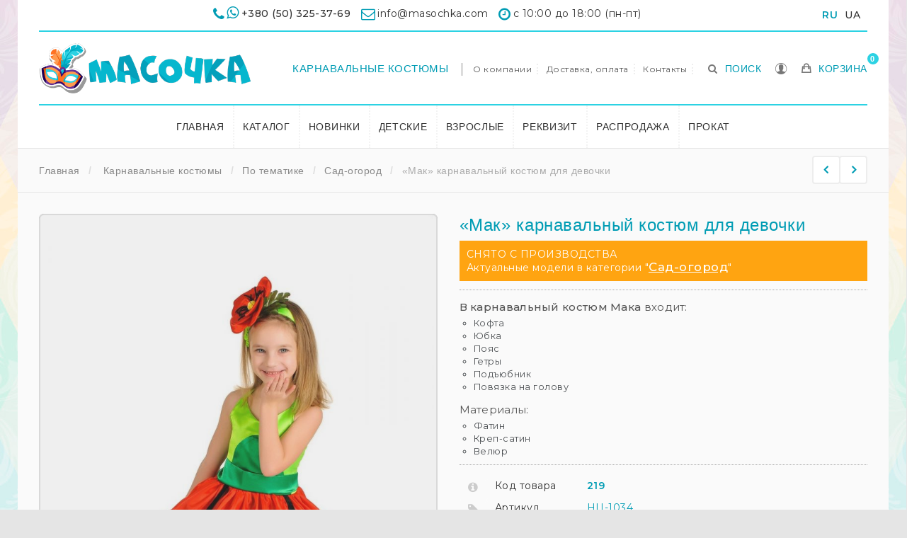

--- FILE ---
content_type: text/html; charset=utf-8
request_url: https://masochka.com/ru/sad-ogorod/219-mak-karnavalnyj-kostyum-dlya-devochki.html
body_size: 17120
content:
<!DOCTYPE HTML> <!--[if lt IE 7]><html class="no-js lt-ie9 lt-ie8 lt-ie7 " lang="ru"><![endif]--> <!--[if IE 7]><html class="no-js lt-ie9 lt-ie8 ie7" lang="ru"><![endif]--> <!--[if IE 8]><html class="no-js lt-ie9 ie8" lang="ru"><![endif]--> <!--[if gt IE 8]><html class="no-js ie9" lang="ru"><![endif]--><html lang="ru" xmlns:og="http://ogp.me/ns#" itemscope itemtype="http://schema.org/WebPage"><head><meta charset="utf-8" /><title>«Мак» карнавальный костюм для девочки - Масочка</title><meta name="description" content="В карнавальный костюм Мака входит:Кофта Юбка Пояс Гетры Подъюбник&nbsp; Повязка на головуМатериалы:Фатин Креп-сатин Велюр " /><meta name="generator" content="masochka.com" /><meta name="robots" content="index,follow" /><meta name="viewport" content="width=device-width, minimum-scale=0.25, maximum-scale=1.6, initial-scale=1.0" /><meta name="apple-mobile-web-app-capable" content="yes" /><link rel="icon" type="image/vnd.microsoft.icon" href="/img/favicon.ico?1707258430" /><link rel="shortcut icon" type="image/x-icon" href="/img/favicon.ico?1707258430" /><link rel="canonical" href="https://masochka.com/ru/sad-ogorod/219-mak-karnavalnyj-kostyum-dlya-devochki.html" /><link rel="stylesheet" href="/themes/ayon/css/global.css?ver=23122020" type="text/css" media="all" /><link rel="stylesheet" href="/themes/ayon/css/autoload/county.css?ver=23122020" type="text/css" media="all" /><link rel="stylesheet" href="/themes/ayon/css/autoload/font-awesome.min.css?ver=23122020" type="text/css" media="all" /><link rel="stylesheet" href="/themes/ayon/css/autoload/highdpi.css?ver=23122020" type="text/css" media="all" /><link rel="stylesheet" href="/themes/ayon/css/autoload/ionicons.min.css?ver=23122020" type="text/css" media="all" /><link rel="stylesheet" href="/themes/ayon/css/autoload/owl.carousel.css?ver=23122020" type="text/css" media="all" /><link rel="stylesheet" href="/themes/ayon/css/autoload/owl.carousel.min.css?ver=23122020" type="text/css" media="all" /><link rel="stylesheet" href="/themes/ayon/css/autoload/responsive-tables.css?ver=23122020" type="text/css" media="all" /><link rel="stylesheet" href="/themes/ayon/css/autoload/uniform.default.css?ver=23122020" type="text/css" media="all" /><link rel="stylesheet" href="/js/jquery/plugins/fancybox/jquery.fancybox.css?ver=23122020" type="text/css" media="all" /><link rel="stylesheet" href="/themes/ayon/css/product.css?ver=23122020" type="text/css" media="all" /><link rel="stylesheet" href="/themes/ayon/css/print.css?ver=23122020" type="text/css" media="print" /><link rel="stylesheet" href="/js/jquery/plugins/bxslider/jquery.bxslider.css?ver=23122020" type="text/css" media="all" /><link rel="stylesheet" href="/themes/ayon/css/modules/blockcategories/blockcategories.css?ver=23122020" type="text/css" media="all" /><link rel="stylesheet" href="/themes/ayon/css/modules/blockcontact/blockcontact.css?ver=23122020" type="text/css" media="all" /><link rel="stylesheet" href="/themes/ayon/css/modules/blocktags/blocktags.css?ver=23122020" type="text/css" media="all" /><link rel="stylesheet" href="/themes/ayon/css/modules/blockviewed/blockviewed.css?ver=23122020" type="text/css" media="all" /><link rel="stylesheet" href="/themes/ayon/css/modules/mailalerts/mailalerts.css?ver=23122020" type="text/css" media="all" /><link rel="stylesheet" href="/modules/sendtoafriend/sendtoafriend.css?ver=23122020" type="text/css" media="all" /><link rel="stylesheet" href="/modules/royblockuserinfo/royblockuserinfo.css?ver=23122020" type="text/css" media="all" /><link rel="stylesheet" href="/modules/royblockcart/blockcart.css?ver=23122020" type="text/css" media="all" /><link rel="stylesheet" href="/modules/royfeatured/css/royfeatured.css?ver=23122020" type="text/css" media="all" /><link rel="stylesheet" href="/modules/royblockcurrencies/blockcurrencies.css?ver=23122020" type="text/css" media="all" /><link rel="stylesheet" href="/modules/royblocklanguages/blocklanguages.css?ver=23122020" type="text/css" media="all" /><link rel="stylesheet" href="/themes/ayon/css/modules/roybanners/css/hooks.css?ver=23122020" type="text/css" media="all" /><link rel="stylesheet" href="/themes/ayon/css/modules/azmegamenu/azmegamenu.css?ver=23122020" type="text/css" media="all" /><link rel="stylesheet" href="/themes/ayon/css/modules/blocktopmenu/css/blocktopmenu.css?ver=23122020" type="text/css" media="all" /><link rel="stylesheet" href="/themes/ayon/css/modules/blocktopmenu/css/superfish-modified.css?ver=23122020" type="text/css" media="all" /><link rel="stylesheet" href="/modules/roythemescustomizer/css/rt_customizer_1.css?ver=23122020" type="text/css" media="all" /><link rel="stylesheet" href="/themes/ayon/css/modules/productscategory/css/productscategory.css?ver=23122020" type="text/css" media="all" /><link rel="stylesheet" href="/js/jquery/plugins/autocomplete/jquery.autocomplete.css?ver=23122020" type="text/css" media="all" /><link rel="stylesheet" href="/themes/ayon/css/product_list.css?ver=23122020" type="text/css" media="all" /><link rel="stylesheet" href="/modules/royblocksearch/royblocksearch.css?ver=23122020" type="text/css" media="all" /> <!--[if IE 8]> 
<script src="https://oss.maxcdn.com/libs/html5shiv/3.7.0/html5shiv.js"></script> 
<script src="https://oss.maxcdn.com/libs/respond.js/1.3.0/respond.min.js"></script> <![endif]--><link href="//fonts.googleapis.com/css?family=Montserrat:100,200,300,400,500,600,800,900&amp;subset=cyrillic,cyrillic-ext" rel="stylesheet" type="text/css"><meta property="og:title" content="&laquo;&#1052;&#1072;&#1082;&raquo; &#1082;&#1072;&#1088;&#1085;&#1072;&#1074;&#1072;&#1083;&#1100;&#1085;&#1099;&#1081; &#1082;&#1086;&#1089;&#1090;&#1102;&#1084; &#1076;&#1083;&#1103; &#1076;&#1077;&#1074;&#1086;&#1095;&#1082;&#1080; - &#1052;&#1072;&#1089;&#1086;&#1095;&#1082;&#1072;"/><meta property="og:site_name" content="&#1052;&#1072;&#1089;&#1086;&#1095;&#1082;&#1072;"/><meta property="og:type" content="website"><meta property="og:description" content="В карнавальный костюм Мака входит:Кофта Юбка Пояс Гетры Подъюбник&nbsp; Повязка на головуМатериалы:Фатин Креп-сатин Велюр "><meta property="og:image" content="https://masochka.com/307-large/mak-karnavalnyj-kostyum-dlya-devochki.jpg"></head><body id="product" class="product product-219 product-mak-karnavalnyj-kostyum-dlya-devochki category-38 category-sad-ogorod hide-left-column hide-right-column lang_ru not_home boxed header5 plc_cat_3"><div id="page" class="page"><div class="header-wrapper" data-boxed-padding="0"><div class="headphone"> <i class="fa fa-phone"></i><i class="fa fa-whatsapp"></i><span> <a href="tel:+380503253769">+380 (50) 325-37-69</a></span> <em class="hide-xs"><i class="fa fa-envelope-o"></i><span>info@masochka.com</span> <i class="fa fa-clock-o"></i><span>с 10:00 до 18:00 (пн-пт)</span></em><div class="block-lang"><ul id="first-languages" class="languages-block_ul toogle_content"><li class="selected"> <span>RU</span></li><li > <a href="https://masochka.com/uk/sad-gorod/219-mak-karnavalnij-kostyum-dlya-divchinki.html" title="UA" rel="alternate" hreflang="uk"> <span>UA</span> </a></li></ul></div></div> <header id="header"><div class="head"><div class="container head-height"><div class="row"><div id="logo_wrapper"><div class="logo_row"><div class="logo_cell"><div id="header_logo"> <a href="http://masochka.com/" title="Масочка"> <img class="logo-normal img-responsive" src="/modules/roythemescustomizer/upload/logo-normal-1.png" alt="Масочка" title="Масочка - карнавальные костюмы для детей и аниматоров"/><img class="logo-trans img-responsive" src="/modules/roythemescustomizer/upload/logo-trans-1.png" alt="Масочка" title="Масочка - карнавальные костюмы для детей и аниматоров"/> <img class="logo-sticky img-responsive" src="/modules/roythemescustomizer/upload/logo-sticky-1.png" alt="Масочка" title="Масочка - карнавальные костюмы для детей и аниматоров"/> </a></div></div></div></div><div class="header-right-block"><div class="roy_search_call"> <span class="rs_call_icon"><span class="word">Поиск</span></span></div><div id="search_block_top" class="search_layer"><div class="search_close"><span class="search_close_icon"></span></div><div class="ajax_note">Просто начните вводить слова</div><form id="searchbox" class="ajax_top" method="get" action="https://masochka.com/ru/search" > <input type="hidden" name="controller" value="search" /> <input type="hidden" name="orderby" value="position" /> <input type="hidden" name="orderway" value="desc" /> <input class="search_query form-control" type="text" id="search_query_top" name="search_query" placeholder="Поиск" value="" /> <button type="submit" name="submit_search" class="button-search"> <span></span> </button></form></div><div class="account_top"><div id="header_user_info" class="header_user_info"><ul><li class="notcurrent"> <a href="https://masochka.com/ru/my-account" title="Личный кабинет"> <span class="account-icon"><span class="acc-icon"></span><span class="word">Личный кабинет</span></span> </a></li><li class="acc-ul"><ul class="ui-account-ul"><li class="unlogged"><p>Вам следует <a href="https://masochka.com/ru/my-account" rel="nofollow" title="Войдите в свою учетную запись">авторизоваться</a> на нашем сайте</p><p>Или <a href="https://masochka.com/ru/my-account" rel="nofollow" title="Зарегистрироваться">пройти регистрацию</a> на нашем сайте.</p></li></ul></li></ul></div></div><div id="carttop" class="carttop shopping_cart clearfix"><a href="https://masochka.com/ru/quick-order" title="Посмотреть корзину" rel="nofollow"> <span class="carticon"> <span class="word">Корзина</span> <span class="ajax_cart_quantity unvisible">0</span> </span> <span class="cartname">Ваша корзина</span><div class="clearfix"></div> <span class="ajax_cart_total unvisible"> </span> </a><div class="cart_block block exclusive"><div class="block_content"><div class="cart_block_list"><p class="cart_block_no_products"> No products</p><div class="cart-prices"><div class="cart-prices-line first-line"> <span class="price cart_block_shipping_cost ajax_cart_shipping_cost"> Free shipping! </span> <span> Shipping </span></div><div class="cart-prices-line last-line"> <span class="price cart_block_total ajax_block_cart_total">0 грн</span> <span>Сумма</span></div></div><p class="cart-buttons"> <a id="button_order_cart" class="button_order_cart" href="https://masochka.com/ru/quick-order" title="Оформить заказ" rel="nofollow"> <span> Оформить заказ </span> </a></p></div></div></div></div><div id="layer_cart"><div class="round"><div class="layer_cart_cart col-xs-12"> <i class="cart"></i> <i class="arrow"></i> <i class="done"></i></div></div><div class="button-container"> <span class="continue btn btn-default button exclusive-medium bright" title="Продолжить покупки"> <span> Продолжить покупки </span> </span> <a class="btn btn-default button button-medium bright checkout_button" href="https://masochka.com/ru/quick-order" title="Оформить заказ" rel="nofollow"> <span> Оформить заказ </span> </a> <i class="add_close"></i></div></div><div class="layer_cart_overlay"></div></div><div class="header-nav-block"><div class="nav nav-panel nav-height"> <nav><div class="shop-phone"> <a href="/48-karnavalnye-kostyumy" class="shop-phone-header" title="Карнавальные костюмы">Карнавальные костюмы</a></div><div id="contact-link" class="sep_left"> <a href="/content/4-o-masochke" title="О компании">О компании</a> <a href="/content/6-dostavka-i-oplata" title="Доставка, оплата">Доставка, оплата</a> <a href="/content/9-kontakty" title="Контакты">Контакты</a></div><div class="account_top"><div class="header_user_info"><ul><li> <a class="login" href="https://masochka.com/ru/my-account" rel="nofollow" title="Login to your customer account"> Sign in </a></li><li class="current"> <span class="account-label "></span></li><li class="acc-ul"><ul class="ui-account-ul"><li class="unlogged"><p>You should <a href="https://masochka.com/ru/my-account" rel="nofollow" title="Login to your customer account">login</a> to your customer account.</p><p>Or <a href="https://masochka.com/ru/my-account" rel="nofollow" title="Register new customer account">register</a> new account.</p></li></ul></li></ul></div></div><div class="currencies-block-top"><form class="setCurrency" action="/ru/sad-ogorod/219-mak-karnavalnyj-kostyum-dlya-devochki.html" method="post"><div class="current"> <input type="hidden" name="id_currency" value=""/> <input type="hidden" name="SubmitCurrency" value="" /> <span class="cur-label">Валюта</span> <span class="cur-current">UAH</span></div><ul class="currencies_ul toogle_content"><li class="selected"> <a href="javascript:setCurrency(2);" rel="nofollow" title="Гривна"> Гривна </a></li><li > <a href="javascript:setCurrency(3);" rel="nofollow" title="Доллар"> Доллар </a></li><li > <a href="javascript:setCurrency(4);" rel="nofollow" title="Евро"> Евро </a></li><li > <a href="javascript:setCurrency(1);" rel="nofollow" title="Рубль"> Рубль </a></li></ul></form></div><div class="languages-block-top languages-block"><div class="current"> <span class="lang-label">Language</span> <span class="lan-current"><img src="https://masochka.com/img/l/1.jpg" alt="ru" width="16" height="11" />ru</span></div><ul class="languages-block_ul toogle_content"><li class="selected"> <img src="https://masochka.com/img/l/1.jpg" alt="ru" width="16" height="11" /> <span>RU</span></li><li > <a href="https://masochka.com/uk/sad-gorod/219-mak-karnavalnij-kostyum-dlya-divchinki.html" title="UA"> <img src="https://masochka.com/img/l/2.jpg" alt="uk" width="16" height="11" /> <span>UA</span> </a></li></ul></div></nav></div></div><div class="header-menu-block"><div class="menu_table"><div class="menu_wrapper"><div class="az_megamenu"> <nav class="navbar" role="navigation"><div class="navbar-button"> <button type="button" id="show-megamenu" data-toggle="collapse" data-target="#az_megamenu_wrap" class="navbar-toggle"> <span class="icon-bar"></span> <span class="icon-bar"></span> <span class="icon-bar"></span> </button></div><div id="az_megamenu_wrap" class="mega az_megamenu_wrap clearfix"> <span id="remove-megamenu" class="fa fa-remove"></span> <span class="label-menu">Menu</span><div class="az_megamenu_inner az_megamenu_innerrr"><ul class="nav navbar-nav menu az_lesp level-1"><li class="item-1 " ><a href="/" title="Главная"> Главная</a></li><li class="item-1 mega_type type2 group" ><a href="https://masochka.com/ru/48-karnavalnye-kostyumy" title="Каталог">Каталог</a></li><li class="item-1 mega_type type2" ><a href="https://masochka.com/ru/53-novinki" title="Новинки">Новинки</a></li><li class="item-1 " ><a href="https://masochka.com/ru/21-dlya-detej" title="Детские">Детские</a></li><li class="item-1 " ><a href="https://masochka.com/ru/54-dlya-vzroslykh" title="Взрослые">Взрослые</a></li><li class="item-1 " ><a href="https://masochka.com/ru/41-aksessuary" title="Реквизит">Реквизит</a></li><li class="item-1 " ><a href="https://masochka.com/ru/55-rasprodazha" title="Распродажа">Распродажа</a></li><li class="item-1 " ><a href="https://masochka.com/ru/content/8-prokat" title="Прокат"> Прокат</a></li></ul></div></div> </nav></div> </div></div></div></div></div></div> </header></div><div class="columns-container-top " ><div id="topcolumns"><div class="container"><div class="row"><div id="top_column" class="center_column col-xs-12 col-sm-12"></div><div class="pagename"> &laquo;&#1052;&#1072;&#1082;&raquo; &#1082;&#1072;&#1088;&#1085;&#1072;&#1074;&#1072;&#1083;&#1100;&#1085;&#1099;&#1081; &#1082;&#1086;&#1089;&#1090;&#1102;&#1084; &#1076;&#1083;&#1103; &#1076;&#1077;&#1074;&#1086;&#1095;&#1082;&#1080;</div><div class="decor_holder"> <i class="rt-arrows"></i></div><div class="breadcrumb clearfix"> <a class="home" href="https://masochka.com/" title="Return to Home">Главная</a> <span class="navigation-pipe" >/</span> <span class="navigation_page"><span itemscope itemtype="http://data-vocabulary.org/Breadcrumb"><a itemprop="url" href="https://masochka.com/ru/48-karnavalnye-kostyumy" title="Карнавальные костюмы" ><span itemprop="title">Карнавальные костюмы</span></a></span><span class="navigation-pipe">></span><span itemscope itemtype="http://data-vocabulary.org/Breadcrumb"><a itemprop="url" href="https://masochka.com/ru/27-po-tematike" title="По тематике" ><span itemprop="title">По тематике</span></a></span><span class="navigation-pipe">></span><span itemscope itemtype="http://data-vocabulary.org/Breadcrumb"><a itemprop="url" href="https://masochka.com/ru/38-sad-ogorod" title="Сад-огород" ><span itemprop="title">Сад-огород</span></a></span><span class="navigation-pipe">></span>«Мак» карнавальный костюм для девочки</span></div></div></div></div></div><div class="columns-container-middle"><div id="middlecolumns"><div class="container"><div class="row"><div id="center_column" class="center_column col-xs-12 col-sm-12"> <input type="hidden" id="nc_p_hover" name="nc_p_hover" value="1" /><div class="primary_block row" itemscope itemtype="http://schema.org/Product"><div class="pb-left-column mobadrag col-xs-12 col-sm-4 col-md-5 mobadots mobaarrows"><div id="image-block" class="clearfix images image-block-disc"> <span class="discount">Reduced price!</span> <span id="view_full_size"> <img id="bigpic" itemprop="image" src="https://masochka.com/307-large_default/mak-karnavalnyj-kostyum-dlya-devochki.jpg" title="«Мак» карнавальный костюм для девочки" alt="«Мак» карнавальный костюм для девочки" width="800" height="1200"/> <span class="span_link no-print"></span> </span></div><div id="views_block" class="clearfix "><div id="thumbs_list"><ul id="thumbs_list_frame" class="thumb_slider"><li id="thumbnail_307" data-thumb-order="0" > <a href="https://masochka.com/307-thickbox_default/mak-karnavalnyj-kostyum-dlya-devochki.jpg" data-fancybox-group="other-views" class="fancybox shown" title="«Мак» карнавальный костюм для девочки"> <img class="img-responsive" id="thumb_307" src="https://masochka.com/307-small_default/mak-karnavalnyj-kostyum-dlya-devochki.jpg" alt="«Мак» карнавальный костюм для девочки - 307" title="«Мак» карнавальный костюм для девочки - 307" itemprop="image" /> </a></li><li id="thumbnail_308" data-thumb-order="1" > <a href="https://masochka.com/308-thickbox_default/mak-karnavalnyj-kostyum-dlya-devochki.jpg" data-fancybox-group="other-views" class="fancybox" title="«Мак» карнавальный костюм для девочки"> <img class="img-responsive" id="thumb_308" src="https://masochka.com/308-small_default/mak-karnavalnyj-kostyum-dlya-devochki.jpg" alt="«Мак» карнавальный костюм для девочки - 308" title="«Мак» карнавальный костюм для девочки - 308" itemprop="image" /> </a></li><li id="thumbnail_309" data-thumb-order="2" > <a href="https://masochka.com/309-thickbox_default/mak-karnavalnyj-kostyum-dlya-devochki.jpg" data-fancybox-group="other-views" class="fancybox" title="«Мак» карнавальный костюм для девочки"> <img class="img-responsive" id="thumb_309" src="https://masochka.com/309-small_default/mak-karnavalnyj-kostyum-dlya-devochki.jpg" alt="«Мак» карнавальный костюм для девочки - 309" title="«Мак» карнавальный костюм для девочки - 309" itemprop="image" /> </a></li><li id="thumbnail_310" data-thumb-order="3" class="last"> <a href="https://masochka.com/310-thickbox_default/mak-karnavalnyj-kostyum-dlya-devochki.jpg" data-fancybox-group="other-views" class="fancybox" title="«Мак» карнавальный костюм для девочки"> <img class="img-responsive" id="thumb_310" src="https://masochka.com/310-small_default/mak-karnavalnyj-kostyum-dlya-devochki.jpg" alt="«Мак» карнавальный костюм для девочки - 310" title="«Мак» карнавальный костюм для девочки - 310" itemprop="image" /> </a></li></ul></div></div></div><div class="pb-center-column col-xs-7 col-sm-7 pp_stick"><div class="stick_inside pp_stick_it"><div class="product-navigation"> <a title="«Ромашка» карнавальный костюм для девочки" class="product-prev" href="https://masochka.com/ru/sad-ogorod/215-romashka-karnavalnyj-kostyum-dlya-devochki.html"><div class="pn_image"><img src="https://masochka.com/302-small_default/romashka-karnavalnyj-kostyum-dlya-devochki.jpg" title="«Гарбузик» карнавальный костюм для мальчика" /></div></a> <a title="«Гарбузик» карнавальный костюм для мальчика" class="product-next" style="float:right" href="https://masochka.com/ru/sad-ogorod/868-garbuzik-karnavalnyj-kostyum-dlya-malchika.html"><div class="pn_image"><img src="https://masochka.com/1477-small_default/garbuzik-karnavalnyj-kostyum-dlya-malchika.jpg" /><span>«Гарбузик» карнавальный костюм для мальчика</span></div></a></div><h1 itemprop="name">«Мак» карнавальный костюм для девочки</h1><div class="box-info-product"><div class="product_non_visibility">СНЯТО С ПРОИЗВОДСТВА<br>Актуальные модели в категории "<a href="https://masochka.com/ru/38-sad-ogorod" title="Сад-огород" style="color: #fff; font-size:1.2em; font-weight: 500;text-decoration: underline;">Сад-огород</a>"</div><div class="content_prices clearfix" style="display: none;"><div class="price"><span class="pgray">Цена</span><div class="our_price_display" itemprop="offers" itemscope itemtype="http://schema.org/Offer"><link itemprop="availability" href="http://schema.org/InStock"> <span id="our_price_display" class="price" itemprop="price" content="415">415 грн</span><meta itemprop="priceCurrency" content="UAH" /></div><div id="old_price"><span id="old_price_display"><span class="price">830 грн</span></span></div> <span class="pgray mobhide">Вопросы? <a href="tel:+380503253769" style="font-weight: 500; color:#009cb4;">+380 (50) 325-37-69</a> </span></div><div class="clear"></div></div></div><div id="short_description_block"><div id="short_description_content" class="rte align_justify" itemprop="description"><p><strong>В карнавальный костюм Мака</strong> входит:</p><ul><li>Кофта</li><li>Юбка</li><li>Пояс</li><li>Гетры</li><li>Подъюбник&nbsp;</li><li>Повязка на голову</li></ul><p>Материалы:</p><ul><li>Фатин</li><li>Креп-сатин</li><li>Велюр</li></ul></div><p class="buttons_bottom_block"> <a href="javascript:{}" class="button"> More details </a></p></div><div class="product_attributes clearfix"><p id="product_attributes"> <i class="att_icon att_icon2"></i> <label>Код товара </label> <span class="editable" style="color:#009cb4; font-weight: 600!important;">219</span></p><p id="product_reference"> <i class="att_icon"></i> <label style="color:#323232!important;">Артикул </label> <span class="editable" itemprop="sku">НЦ-1034</span></p><p id="product_attributes"> <i class="att_icon"></i> <label>Наличие </label> <span id="availability_values" style="color:#ffa411;">Модель снята с производства </span></p><p id="availability_statut" style="display: none;"> <i class="att_icon"></i> <label>Availability </label> <span id="availability_value"></span></p><p class="warning_inline" id="last_quantities" style="display: none" >Warning: Last items in stock!</p><p id="availability_date" style="display: none;"> <i class="att_icon"></i> <label>Availability date </label> <span id="availability_date_value"></span></p><div class="usefull_share"><ul id="usefull_link_block" class="no-print"></ul></div><div id="oosHook" style="display: none;"></div><p id="minimal_quantity_wanted_p" style="display: none;"> Этот товар не продается по одному. Вы должны выбрать хотя бы <b id="minimal_quantity_label">1</b> ед..</p></div></div></div></div><div id="more_info_block" class="col-md-12 review-tab"><ul id="more_info_tabs" class="idTabs idTabsShort nav nav-tabs"><li><a id="more_info_tab_more_info" href="#idTab1" title = "Информация о товаре «Мак» карнавальный костюм для девочки">Информация</a></li><li><a id="more_info_tab_data_sheet" href="#idTab2" title=" Характеристики товара «Мак» карнавальный костюм для девочки">Характеристики</a></li><li><a href="#idTab11" title="Оплата и доставка «Мак» карнавальный костюм для девочки">Доставка и оплата</a></li><li><a href="#idTab12" title="Размеры «Мак» карнавальный костюм для девочки">Размерная сетка</a></li></ul><div id="more_info_sheets" class="sheets align_justify"> <section class="page-product-box" id="idTab1"><p><strong>«Мак» карнавальный костюм для девочки</strong></p><p>Только солнышко взойдет –<br />Мак на грядке расцветет.<br />Бабочка-капустница<br />На цветок опустится.<br />Поглядишь – а у цветка<br />Больше на два лепестка.</p><div class="row"><div class="col-xs-6 col-md-3" style="margin-bottom: 20px" > <img style="background: #f3f3f3; border:1px solid #eee; border-radius: 5px;" id="galery_307" src="https://masochka.com/307-large_default/mak-karnavalnyj-kostyum-dlya-devochki.jpg" alt="Масочка - «Мак» карнавальный костюм для девочки / фото №307" title="Масочка - «Мак» карнавальный костюм для девочки / фото №307" /></div><div class="col-xs-6 col-md-3" style="margin-bottom: 20px" > <img style="background: #f3f3f3; border:1px solid #eee; border-radius: 5px;" id="galery_308" src="https://masochka.com/308-large_default/mak-karnavalnyj-kostyum-dlya-devochki.jpg" alt="Масочка - «Мак» карнавальный костюм для девочки / фото №308" title="Масочка - «Мак» карнавальный костюм для девочки / фото №308" /></div><div class="col-xs-6 col-md-3" style="margin-bottom: 20px" > <img style="background: #f3f3f3; border:1px solid #eee; border-radius: 5px;" id="galery_309" src="https://masochka.com/309-large_default/mak-karnavalnyj-kostyum-dlya-devochki.jpg" alt="Масочка - «Мак» карнавальный костюм для девочки / фото №309" title="Масочка - «Мак» карнавальный костюм для девочки / фото №309" /></div><div class="col-xs-6 col-md-3" style="margin-bottom: 20px" > <img style="background: #f3f3f3; border:1px solid #eee; border-radius: 5px;" id="galery_310" src="https://masochka.com/310-large_default/mak-karnavalnyj-kostyum-dlya-devochki.jpg" alt="Масочка - «Мак» карнавальный костюм для девочки / фото №310" title="Масочка - «Мак» карнавальный костюм для девочки / фото №310" /></div></div> </section> <section class="page-product-box" id="idTab2"><table class="table-data-sheet"><tr class="odd"><td>Дополнительные характеристики</td><td>Платье, головной убор, аксессуары</td></tr><tr class="even"><td>Цвет</td><td>Красный</td></tr></table> </section> <section class="page-product-box" id="idTab11"><div class="h2" style="text-align:center;">Доставка</div><p></p><p><em>После оформления заказа мы свяжемся с вами для подтверждения&nbsp;заказа и выбора наиболее удобный для вас способов оплаты и доставки. Доставку посылки оплачивает покупатель.</em></p><p></p><div class="h3" style="text-align:center;"><em>Доставка по Украине</em></div><p><strong>Самовывоз</strong></p><ul><li>Вы имеете возможность заказать костюм на нашем сайте, и забрать свою покупку в нашем офисе. Перед оформлением продавец уточняет удобное для вас время приезда за покупкой.</li></ul><p><strong>Новая Почта</strong></p><ul><li>Доставка новой почтой возможно как после предоплаты так и наложенным платежом. Вы можете получить посылку на удобном для вас отделении или заказать доставку по адресу ( курьером ). Срок доставки 1-3 дня в зависимости от региона. После отправки мы высылаем код посылки для отслеживания трека.</li></ul><p><strong>Укрпочта</strong></p><ul><li>Время доставки от 3-10дней.</li></ul><p><strong>В почмат ПриватБанка</strong></p><ul><li>Отправку посылок в почтоматы осуществляет компания «Новая Почта». Сроки доставки до Почтомата в отдедении ПриватБанка 1 - 3 дня. После отправки заказа Вы получите SMS-сообщение с номером декларации. Уточнить конкретную дату получения Вашего заказа вы можете на сайте компании «Новая Почта»</li></ul><p></p><div class="h3" style="text-align:center;">Доставка в Россию, СНГ, и страны дальнего зарубежья</div><p><strong>Укрпочта</strong></p><p>После оплаты стоимости доставки и заказа, мы высылаем Вам посылку.</p><p><strong>Курьеские службы DHL, EMS, КАУ, РосУкрЭкспрес</strong></p><p>Ваш заказ высылается по указанному адрессу, сроки и стоимость доставки рассчтываются индивидуально в зависимости от выбранной Вами компании, веса посылки, региона. После отправки мы высылаем код посылки для отслеживания трека.</p><p></p><div class="h2" style="text-align:center;">Оплата</div><p><strong>Наличный расчет</strong></p><ul><li>Оплата наличными возможно при самовывозе Вашей покупки из нашего офиса.</li></ul><p><strong>Безналичный расчет</strong></p><ul><li>После оформления заказа Вам будет отправлен счет с банковскими реквизитами, на который Вам необходимо перевести оплату в любом отделении любого банка, а также с Вашего банковского счета. Комиссию банка за перевод денежных средств оплачивает покупатель. После получения подтверждения оплаты, заказ отсылается заранее оговоренной курьерской службой.</li></ul><p><strong>Пополнение карточного счета ПриватБанка</strong> (без комисии)</p><ul><li>После осуществления заказа Вам будут высланы реквизиты карточного счета, который можно пополнить через Приват24, или в любом отделении Приват Банка без комиссии.</li></ul><p><strong>Наложенный платеж</strong></p><ul><li>Наложенный платеж возможен при доставке по Украине Новой почтой, и Укрпочтой. Стоимость обратной доставки денег оплачивает покупать.</li></ul><p><strong>Оплата картами международных платежных систем VISA и MASTERCard.</strong></p><ul><li>Денежный перевод WESTERN UNION, MoneyGram, TYME, RIA, COINSTAR, Unistream</li></ul><p></p><p><em>Оплату за денежный перевод осуществляет клиент</em></p></section> <section class="page-product-box" id="idTab12"><p><span class="title_razm">Новые размеры для мальчиков</span></p><table class="razm_setka"><tbody><tr><td>Возраст</td><td>Размер</td><td>Рост</td><td>Обхват груди</td><td>Обхват талии</td><td>Обхват бедер</td><td>Длинна рукава</td><td>Длинна шагового шва</td><td>Длинна спины</td></tr><tr><td>1.5-2</td><td>86-92</td><td>86-92</td><td>56</td><td>53</td><td>58</td><td>31</td><td>38</td><td>23</td></tr><tr><td>3-4</td><td>98-104</td><td>98-104</td><td>58</td><td>54</td><td>61</td><td>36</td><td>46</td><td>25</td></tr><tr><td>5-6</td><td>110-116</td><td>110-116</td><td>60</td><td>55</td><td>64</td><td>41</td><td>53</td><td>28</td></tr><tr><td>7-8</td><td>122-128</td><td>122-128</td><td>66</td><td>60</td><td>70</td><td>46</td><td>61</td><td>30</td></tr><tr><td>9-10</td><td>134-140</td><td>134-140</td><td>72</td><td>64</td><td>76</td><td>51</td><td>69</td><td>34</td></tr><tr><td>11-12</td><td>146-152</td><td>146-152</td><td>78</td><td>69</td><td>82</td><td>55</td><td>75</td><td>38</td></tr><tr><td>13-14</td><td>158-164</td><td>158-164</td><td>84</td><td>74</td><td>88</td><td>60</td><td>82</td><td>42</td></tr></tbody></table><p></p><p><span class="title_razm">Новые размеры для девочек</span></p><table class="razm_setka"><tbody><tr><td>Возраст</td><td>Размер</td><td>Рост</td><td>Обхват груди</td><td>Обхват талии</td><td>Обхват бедер</td><td>Длинна рукава</td><td>Длинна шагового шва</td><td>Длинна спины</td></tr><tr><td>1.5-2</td><td>86-92</td><td>86-92</td><td>56</td><td>53</td><td>58</td><td>31</td><td>38</td><td>23</td></tr><tr><td>3-4</td><td>98-104</td><td>98-104</td><td>58</td><td>54</td><td>61</td><td>36</td><td>46</td><td>25</td></tr><tr><td>5-6</td><td>110-116</td><td>110-116</td><td>60</td><td>55</td><td>64</td><td>41</td><td>54</td><td>28</td></tr><tr><td>7-8</td><td>122-128</td><td>122-128</td><td>64</td><td>58</td><td>69</td><td>46</td><td>62</td><td>30</td></tr><tr><td>9-10</td><td>134-140</td><td>134-140</td><td>68</td><td>61</td><td>74</td><td>51</td><td>69</td><td>33</td></tr><tr><td>11-12</td><td>146-152</td><td>146-152</td><td>76</td><td>65</td><td>82</td><td>55</td><td>76</td><td>36</td></tr><tr><td>13-14</td><td>158-164</td><td>158-164</td><td>84</td><td>69</td><td>90</td><td>59</td><td>82</td><td>40</td></tr></tbody></table><p></p><p><span class="title_razm">Старые размеры</span></p><table class="razm_setka"><tbody><tr><td>Возраст</td><td>Рост</td><td>Обхват груди</td><td>Обхват талии</td><td>Обхват бедер</td><td>Размер</td><td>Международный &nbsp;(Рост / Возраст)</td></tr><tr><td>18 месяцев</td><td>81-86</td><td>52-54</td><td>49-51</td><td>52-54</td><td>22</td><td>86 / 18M</td></tr><tr><td>2 года</td><td>87-92</td><td>53-55</td><td>50-52</td><td>54-56</td><td>24</td><td>92 / 2Y</td></tr><tr><td>3 года</td><td>93-99</td><td>54-56</td><td>51-53</td><td>56-58</td><td>26</td><td>98 / 3Y</td></tr><tr><td>4 года</td><td>99-104</td><td>55-57</td><td>52-54</td><td>58-60</td><td>28</td><td>104 / 4Y</td></tr><tr><td>5 лет</td><td>105-110</td><td>57-59</td><td>53-55</td><td>60-62</td><td>30</td><td>110 / 5Y</td></tr><tr><td>6 лет</td><td>111-115</td><td>59-61</td><td>54-56</td><td>61-64</td><td>30-32</td><td>116 / 6Y</td></tr><tr><td>7 лет</td><td>116-124</td><td>61-63</td><td>55-57</td><td>64-67</td><td>32</td><td>122 / 7Y</td></tr><tr><td>8 лет</td><td>124-129</td><td>63-65</td><td>57-59</td><td>67-70</td><td>32-34</td><td>128 / 8Y</td></tr><tr><td>9 лет</td><td>129-135</td><td>65-68</td><td>58-61</td><td>70-73</td><td>34</td><td>134 / 9Y</td></tr><tr><td>10 лет</td><td>135-140</td><td>68-71</td><td>61-63</td><td>73-76</td><td>34-36</td><td>140 / 10Y</td></tr><tr><td>11 лет</td><td>141-145</td><td>71-74</td><td>63-65</td><td>76-79</td><td>36</td><td>146 / 11Y</td></tr><tr><td>12 лет</td><td>146-151</td><td>74-77</td><td>65-67</td><td>79-82</td><td>38</td><td>152 / 12Y</td></tr><tr><td>13 лет</td><td>153-158</td><td>77-80</td><td>67-69</td><td>82-85</td><td>40</td><td>158 / 13Y</td></tr></tbody></table></section></div></div><section class="page-product-box blockproductscategory"><h3 class="productscategory_h3 page-product-heading"> Вам могут подойти</h3><div id="productscategory_list" class="clearfix"><ul id="crosssell" class="pp_products clearfix"><li class="product-box item"> <a href="https://masochka.com/ru/sad-ogorod/532-oreshek-karnavalnyj-kostyum-dlya-malchika.html" class="lnk_img product-image" title="«Орешек» карнавальный костюм для мальчика"><img src="https://masochka.com/800-home_default/oreshek-karnavalnyj-kostyum-dlya-malchika.jpg" alt="«Орешек» карнавальный костюм для мальчика" title="«Орешек» карнавальный костюм для мальчика"/></a><h5 class="product-name"> <a href="https://masochka.com/ru/sad-ogorod/532-oreshek-karnavalnyj-kostyum-dlya-malchika.html" title="«Орешек» карнавальный костюм для мальчика">«Орешек» карнавальный костюм для мальчика</a></h5><p class="price_display"> <span class="price special-price">870 грн</span> <span class="old-price">870 грн</span></p></li><li class="product-box item"> <a href="https://masochka.com/ru/sad-ogorod/461-vishnya-karnavalnyj-kostyum-dlya-devochki.html" class="lnk_img product-image" title="«Вишня» карнавальный костюм для девочки"><img src="https://masochka.com/690-home_default/vishnya-karnavalnyj-kostyum-dlya-devochki.jpg" alt="«Вишня» карнавальный костюм для девочки" title="«Вишня» карнавальный костюм для девочки"/></a><h5 class="product-name"> <a href="https://masochka.com/ru/sad-ogorod/461-vishnya-karnavalnyj-kostyum-dlya-devochki.html" title="«Вишня» карнавальный костюм для девочки">«Вишня» карнавальный костюм для девочки</a></h5><p class="price_display"> <span class="price special-price">515 грн</span> <span class="price-percent-reduction small">-30%</span> <span class="old-price">735 грн</span></p></li><li class="product-box item"> <a href="https://masochka.com/ru/sad-ogorod/460-berezka-karnavalnyj-kostyum-dlya-devochki.html" class="lnk_img product-image" title="«Березка» карнавальный костюм для девочки"><img src="https://masochka.com/689-home_default/berezka-karnavalnyj-kostyum-dlya-devochki.jpg" alt="«Березка» карнавальный костюм для девочки" title="«Березка» карнавальный костюм для девочки"/></a><h5 class="product-name"> <a href="https://masochka.com/ru/sad-ogorod/460-berezka-karnavalnyj-kostyum-dlya-devochki.html" title="«Березка» карнавальный костюм для девочки">«Березка» карнавальный костюм для девочки</a></h5><p class="price_display"> <span class="price special-price">300 грн</span> <span class="price-percent-reduction small">-50%</span> <span class="old-price">600 грн</span></p></li><li class="product-box item"> <a href="https://masochka.com/ru/sad-ogorod/425-luk-karnavalnyj-kostyum-dlya-malchika.html" class="lnk_img product-image" title="«Лук» карнавальный костюм для мальчика"><img src="https://masochka.com/638-home_default/luk-karnavalnyj-kostyum-dlya-malchika.jpg" alt="«Лук» карнавальный костюм для мальчика" title="«Лук» карнавальный костюм для мальчика"/></a><h5 class="product-name"> <a href="https://masochka.com/ru/sad-ogorod/425-luk-karnavalnyj-kostyum-dlya-malchika.html" title="«Лук» карнавальный костюм для мальчика">«Лук» карнавальный костюм для мальчика</a></h5><p class="price_display"> <span class="price special-price">790 грн</span> <span class="old-price">790 грн</span></p></li><li class="product-box item"> <a href="https://masochka.com/ru/sad-ogorod/404-arbuzik-karnavalnyj-kostyum-dlya-devochki.html" class="lnk_img product-image" title="«Арбузик» карнавальный костюм для девочки"><img src="https://masochka.com/605-home_default/arbuzik-karnavalnyj-kostyum-dlya-devochki.jpg" alt="«Арбузик» карнавальный костюм для девочки" title="«Арбузик» карнавальный костюм для девочки"/></a><h5 class="product-name"> <a href="https://masochka.com/ru/sad-ogorod/404-arbuzik-karnavalnyj-kostyum-dlya-devochki.html" title="«Арбузик» карнавальный костюм для девочки">«Арбузик» карнавальный костюм для девочки</a></h5><p class="price_display"> <span class="price special-price">790 грн</span> <span class="old-price">790 грн</span></p></li><li class="product-box item"> <a href="https://masochka.com/ru/sad-ogorod/392-vinograd-karnavalnyj-kostyum-dlya-detej.html" class="lnk_img product-image" title="«Виноград» карнавальный костюм для детей"><img src="https://masochka.com/580-home_default/vinograd-karnavalnyj-kostyum-dlya-detej.jpg" alt="«Виноград» карнавальный костюм для детей" title="«Виноград» карнавальный костюм для детей"/></a><h5 class="product-name"> <a href="https://masochka.com/ru/sad-ogorod/392-vinograd-karnavalnyj-kostyum-dlya-detej.html" title="«Виноград» карнавальный костюм для детей">«Виноград» карнавальный костюм для детей</a></h5><p class="price_display"> <span class="price special-price">880 грн</span> <span class="old-price">880 грн</span></p></li><li class="product-box item"> <a href="https://masochka.com/ru/sad-ogorod/390-fasol-karnavalnyj-kostyum-dlya-devochki.html" class="lnk_img product-image" title="«Фасоль» карнавальный костюм для девочки"><img src="https://masochka.com/577-home_default/fasol-karnavalnyj-kostyum-dlya-devochki.jpg" alt="«Фасоль» карнавальный костюм для девочки" title="«Фасоль» карнавальный костюм для девочки"/></a><h5 class="product-name"> <a href="https://masochka.com/ru/sad-ogorod/390-fasol-karnavalnyj-kostyum-dlya-devochki.html" title="«Фасоль» карнавальный костюм для девочки">«Фасоль» карнавальный костюм для девочки</a></h5><p class="price_display"> <span class="price special-price">820 грн</span> <span class="old-price">820 грн</span></p></li><li class="product-box item"> <a href="https://masochka.com/ru/sad-ogorod/387-svekla-karnavalnyj-kostyum-dlya-devochki.html" class="lnk_img product-image" title="«Свекла» карнавальный костюм для девочки"><img src="https://masochka.com/572-home_default/svekla-karnavalnyj-kostyum-dlya-devochki.jpg" alt="«Свекла» карнавальный костюм для девочки" title="«Свекла» карнавальный костюм для девочки"/></a><h5 class="product-name"> <a href="https://masochka.com/ru/sad-ogorod/387-svekla-karnavalnyj-kostyum-dlya-devochki.html" title="«Свекла» карнавальный костюм для девочки">«Свекла» карнавальный костюм для девочки</a></h5><p class="price_display"> <span class="price special-price">930 грн</span> <span class="old-price">930 грн</span></p></li><li class="product-box item"> <a href="https://masochka.com/ru/sad-ogorod/382-podsolnukh-karnavalnyj-kostyum-dlya-devochki.html" class="lnk_img product-image" title="«Подсолнух» карнавальный костюм для девочки"><img src="https://masochka.com/564-home_default/podsolnukh-karnavalnyj-kostyum-dlya-devochki.jpg" alt="«Подсолнух» карнавальный костюм для девочки" title="«Подсолнух» карнавальный костюм для девочки"/></a><h5 class="product-name"> <a href="https://masochka.com/ru/sad-ogorod/382-podsolnukh-karnavalnyj-kostyum-dlya-devochki.html" title="«Подсолнух» карнавальный костюм для девочки">«Подсолнух» карнавальный костюм для девочки</a></h5><p class="price_display"> <span class="price special-price">980 грн</span> <span class="old-price">980 грн</span></p></li><li class="product-box item"> <a href="https://masochka.com/ru/sad-ogorod/342-limon-karnavalnyj-kostyum-dlya-malchika.html" class="lnk_img product-image" title="«Лимон» карнавальный костюм для мальчика"><img src="https://masochka.com/2146-home_default/limon-karnavalnyj-kostyum-dlya-malchika.jpg" alt="«Лимон» карнавальный костюм для мальчика" title="«Лимон» карнавальный костюм для мальчика"/></a><h5 class="product-name"> <a href="https://masochka.com/ru/sad-ogorod/342-limon-karnavalnyj-kostyum-dlya-malchika.html" title="«Лимон» карнавальный костюм для мальчика">«Лимон» карнавальный костюм для мальчика</a></h5><p class="price_display"> <span class="price special-price">850 грн</span> <span class="old-price">850 грн</span></p></li><li class="product-box item"> <a href="https://masochka.com/ru/sad-ogorod/298-apelsin-karnavalnyj-kostyum-dlya-devochki.html" class="lnk_img product-image" title="«Апельсин» карнавальный костюм для девочки"><img src="https://masochka.com/436-home_default/apelsin-karnavalnyj-kostyum-dlya-devochki.jpg" alt="«Апельсин» карнавальный костюм для девочки" title="«Апельсин» карнавальный костюм для девочки"/></a><h5 class="product-name"> <a href="https://masochka.com/ru/sad-ogorod/298-apelsin-karnavalnyj-kostyum-dlya-devochki.html" title="«Апельсин» карнавальный костюм для девочки">«Апельсин» карнавальный костюм для девочки</a></h5><p class="price_display"> <span class="price special-price">695 грн</span> <span class="old-price">695 грн</span></p></li><li class="product-box item"> <a href="https://masochka.com/ru/sad-ogorod/293-narciss-karnavalnyj-kostyum-dlya-detej.html" class="lnk_img product-image" title="«Нарцисс» карнавальный костюм для детей"><img src="https://masochka.com/1560-home_default/narciss-karnavalnyj-kostyum-dlya-detej.jpg" alt="«Нарцисс» карнавальный костюм для детей" title="«Нарцисс» карнавальный костюм для детей"/></a><h5 class="product-name"> <a href="https://masochka.com/ru/sad-ogorod/293-narciss-karnavalnyj-kostyum-dlya-detej.html" title="«Нарцисс» карнавальный костюм для детей">«Нарцисс» карнавальный костюм для детей</a></h5><p class="price_display"> <span class="price special-price">990 грн</span> <span class="old-price">990 грн</span></p></li><li class="product-box item"> <a href="https://masochka.com/ru/sad-ogorod/131-kapusta-karnavalnyj-kostyum-dlya-devochki.html" class="lnk_img product-image" title="«Капуста» карнавальный костюм для девочки"><img src="https://masochka.com/176-home_default/kapusta-karnavalnyj-kostyum-dlya-devochki.jpg" alt="«Капуста» карнавальный костюм для девочки" title="«Капуста» карнавальный костюм для девочки"/></a><h5 class="product-name"> <a href="https://masochka.com/ru/sad-ogorod/131-kapusta-karnavalnyj-kostyum-dlya-devochki.html" title="«Капуста» карнавальный костюм для девочки">«Капуста» карнавальный костюм для девочки</a></h5><p class="price_display"> <span class="price special-price">850 грн</span> <span class="old-price">850 грн</span></p></li><li class="product-box item"> <a href="https://masochka.com/ru/sad-ogorod/134-kashtanchik-karnavalnyj-kostyum-dlya-malchika.html" class="lnk_img product-image" title="«Каштанчик» карнавальный костюм для мальчика"><img src="https://masochka.com/181-home_default/kashtanchik-karnavalnyj-kostyum-dlya-malchika.jpg" alt="«Каштанчик» карнавальный костюм для мальчика" title="«Каштанчик» карнавальный костюм для мальчика"/></a><h5 class="product-name"> <a href="https://masochka.com/ru/sad-ogorod/134-kashtanchik-karnavalnyj-kostyum-dlya-malchika.html" title="«Каштанчик» карнавальный костюм для мальчика">«Каштанчик» карнавальный костюм для мальчика</a></h5><p class="price_display"> <span class="price special-price">850 грн</span> <span class="old-price">850 грн</span></p></li><li class="product-box item"> <a href="https://masochka.com/ru/sad-ogorod/145-pomidor-karnavalnyj-kostyum-dlya-malchika.html" class="lnk_img product-image" title="«Помидор» карнавальный костюм для мальчика"><img src="https://masochka.com/199-home_default/pomidor-karnavalnyj-kostyum-dlya-malchika.jpg" alt="«Помидор» карнавальный костюм для мальчика" title="«Помидор» карнавальный костюм для мальчика"/></a><h5 class="product-name"> <a href="https://masochka.com/ru/sad-ogorod/145-pomidor-karnavalnyj-kostyum-dlya-malchika.html" title="«Помидор» карнавальный костюм для мальчика">«Помидор» карнавальный костюм для мальчика</a></h5><p class="price_display"> <span class="price special-price">820 грн</span> <span class="old-price">820 грн</span></p></li><li class="product-box item"> <a href="https://masochka.com/ru/sad-ogorod/147-perchik-karnavalnyj-kostyum-dlya-malchika.html" class="lnk_img product-image" title="«Перчик» карнавальный костюм для мальчика"><img src="https://masochka.com/203-home_default/perchik-karnavalnyj-kostyum-dlya-malchika.jpg" alt="«Перчик» карнавальный костюм для мальчика" title="«Перчик» карнавальный костюм для мальчика"/></a><h5 class="product-name"> <a href="https://masochka.com/ru/sad-ogorod/147-perchik-karnavalnyj-kostyum-dlya-malchika.html" title="«Перчик» карнавальный костюм для мальчика">«Перчик» карнавальный костюм для мальчика</a></h5><p class="price_display"> <span class="price special-price">820 грн</span> <span class="old-price">820 грн</span></p></li><li class="product-box item"> <a href="https://masochka.com/ru/sad-ogorod/151-kartoshka-karnavalnyj-kostyum-dlya-devochki.html" class="lnk_img product-image" title="«Картошка» карнавальный костюм для девочки"><img src="https://masochka.com/209-home_default/kartoshka-karnavalnyj-kostyum-dlya-devochki.jpg" alt="«Картошка» карнавальный костюм для девочки" title="«Картошка» карнавальный костюм для девочки"/></a><h5 class="product-name"> <a href="https://masochka.com/ru/sad-ogorod/151-kartoshka-karnavalnyj-kostyum-dlya-devochki.html" title="«Картошка» карнавальный костюм для девочки">«Картошка» карнавальный костюм для девочки</a></h5><p class="price_display"> <span class="price special-price">830 грн</span> <span class="old-price">830 грн</span></p></li><li class="product-box item"> <a href="https://masochka.com/ru/sad-ogorod/154-gorokh-karnavalnyj-kostyum-dlya-malchika.html" class="lnk_img product-image" title="«Горох» карнавальный костюм для мальчика"><img src="https://masochka.com/217-home_default/gorokh-karnavalnyj-kostyum-dlya-malchika.jpg" alt="«Горох» карнавальный костюм для мальчика" title="«Горох» карнавальный костюм для мальчика"/></a><h5 class="product-name"> <a href="https://masochka.com/ru/sad-ogorod/154-gorokh-karnavalnyj-kostyum-dlya-malchika.html" title="«Горох» карнавальный костюм для мальчика">«Горох» карнавальный костюм для мальчика</a></h5><p class="price_display"> <span class="price special-price">820 грн</span> <span class="old-price">820 грн</span></p></li><li class="product-box item"> <a href="https://masochka.com/ru/sad-ogorod/155-ogurec-karnavalnyj-kostyum-dlya-malchika.html" class="lnk_img product-image" title="«Огурец» карнавальный костюм для мальчика"><img src="https://masochka.com/218-home_default/ogurec-karnavalnyj-kostyum-dlya-malchika.jpg" alt="«Огурец» карнавальный костюм для мальчика" title="«Огурец» карнавальный костюм для мальчика"/></a><h5 class="product-name"> <a href="https://masochka.com/ru/sad-ogorod/155-ogurec-karnavalnyj-kostyum-dlya-malchika.html" title="«Огурец» карнавальный костюм для мальчика">«Огурец» карнавальный костюм для мальчика</a></h5><p class="price_display"> <span class="price special-price">820 грн</span> <span class="old-price">820 грн</span></p></li><li class="product-box item"> <a href="https://masochka.com/ru/sad-ogorod/159-buryachok-karnavalnyj-kostyum-dlya-malchika.html" class="lnk_img product-image" title="«Бурячок» карнавальный костюм для мальчика"><img src="https://masochka.com/225-home_default/buryachok-karnavalnyj-kostyum-dlya-malchika.jpg" alt="«Бурячок» карнавальный костюм для мальчика" title="«Бурячок» карнавальный костюм для мальчика"/></a><h5 class="product-name"> <a href="https://masochka.com/ru/sad-ogorod/159-buryachok-karnavalnyj-kostyum-dlya-malchika.html" title="«Бурячок» карнавальный костюм для мальчика">«Бурячок» карнавальный костюм для мальчика</a></h5><p class="price_display"> <span class="price special-price">820 грн</span> <span class="old-price">820 грн</span></p></li><li class="product-box item"> <a href="https://masochka.com/ru/sad-ogorod/160-baklazhan-karnavalnyj-kostyum-dlya-malchika.html" class="lnk_img product-image" title="«Баклажан» карнавальный костюм для мальчика"><img src="https://masochka.com/227-home_default/baklazhan-karnavalnyj-kostyum-dlya-malchika.jpg" alt="«Баклажан» карнавальный костюм для мальчика" title="«Баклажан» карнавальный костюм для мальчика"/></a><h5 class="product-name"> <a href="https://masochka.com/ru/sad-ogorod/160-baklazhan-karnavalnyj-kostyum-dlya-malchika.html" title="«Баклажан» карнавальный костюм для мальчика">«Баклажан» карнавальный костюм для мальчика</a></h5><p class="price_display"> <span class="price special-price">820 грн</span> <span class="old-price">820 грн</span></p></li><li class="product-box item"> <a href="https://masochka.com/ru/sad-ogorod/187-repka-karnavalnyj-kostyum-dlya-devochki.html" class="lnk_img product-image" title="«Репка» карнавальный костюм для девочки"><img src="https://masochka.com/264-home_default/repka-karnavalnyj-kostyum-dlya-devochki.jpg" alt="«Репка» карнавальный костюм для девочки" title="«Репка» карнавальный костюм для девочки"/></a><h5 class="product-name"> <a href="https://masochka.com/ru/sad-ogorod/187-repka-karnavalnyj-kostyum-dlya-devochki.html" title="«Репка» карнавальный костюм для девочки">«Репка» карнавальный костюм для девочки</a></h5><p class="price_display"> <span class="price special-price">850 грн</span> <span class="old-price">850 грн</span></p></li><li class="product-box item"> <a href="https://masochka.com/ru/sad-ogorod/215-romashka-karnavalnyj-kostyum-dlya-devochki.html" class="lnk_img product-image" title="«Ромашка» карнавальный костюм для девочки"><img src="https://masochka.com/302-home_default/romashka-karnavalnyj-kostyum-dlya-devochki.jpg" alt="«Ромашка» карнавальный костюм для девочки" title="«Ромашка» карнавальный костюм для девочки"/></a><h5 class="product-name"> <a href="https://masochka.com/ru/sad-ogorod/215-romashka-karnavalnyj-kostyum-dlya-devochki.html" title="«Ромашка» карнавальный костюм для девочки">«Ромашка» карнавальный костюм для девочки</a></h5><p class="price_display"> <span class="price special-price">990 грн</span> <span class="old-price">990 грн</span></p></li><li class="product-box item"> <a href="https://masochka.com/ru/sad-ogorod/868-garbuzik-karnavalnyj-kostyum-dlya-malchika.html" class="lnk_img product-image" title="«Гарбузик» карнавальный костюм для мальчика"><img src="https://masochka.com/1477-home_default/garbuzik-karnavalnyj-kostyum-dlya-malchika.jpg" alt="«Гарбузик» карнавальный костюм для мальчика" title="«Гарбузик» карнавальный костюм для мальчика"/></a><h5 class="product-name"> <a href="https://masochka.com/ru/sad-ogorod/868-garbuzik-karnavalnyj-kostyum-dlya-malchika.html" title="«Гарбузик» карнавальный костюм для мальчика">«Гарбузик» карнавальный костюм для мальчика</a></h5><p class="price_display"> <span class="price special-price">890 грн</span> <span class="old-price">890 грн</span></p></li><li class="product-box item"> <a href="https://masochka.com/ru/sad-ogorod/874-podsnezhnik-nezhenka-karnavalnyj-kostyum-dlya-devochki.html" class="lnk_img product-image" title="Подснежник «Неженка» карнавальный костюм для девочки"><img src="https://masochka.com/1441-home_default/podsnezhnik-nezhenka-karnavalnyj-kostyum-dlya-devochki.jpg" alt="Подснежник «Неженка» карнавальный костюм для девочки" title="Подснежник «Неженка» карнавальный костюм для девочки"/></a><h5 class="product-name"> <a href="https://masochka.com/ru/sad-ogorod/874-podsnezhnik-nezhenka-karnavalnyj-kostyum-dlya-devochki.html" title="Подснежник «Неженка» карнавальный костюм для девочки">Подснежник «Неженка» карнавальный костюм для девочки</a></h5><p class="price_display"> <span class="price special-price">425 грн</span> <span class="price-percent-reduction small">-50%</span> <span class="old-price">850 грн</span></p></li><li class="product-box item"> <a href="https://masochka.com/ru/sad-ogorod/913-oduvanchik-zolotoj-karnavalnyj-kostyum-dlya-devochki.html" class="lnk_img product-image" title="Одуванчик «Золотой» карнавальный костюм для девочки"><img src="https://masochka.com/1573-home_default/oduvanchik-zolotoj-karnavalnyj-kostyum-dlya-devochki.jpg" alt="Одуванчик «Золотой» карнавальный костюм для девочки" title="Одуванчик «Золотой» карнавальный костюм для девочки"/></a><h5 class="product-name"> <a href="https://masochka.com/ru/sad-ogorod/913-oduvanchik-zolotoj-karnavalnyj-kostyum-dlya-devochki.html" title="Одуванчик «Золотой» карнавальный костюм для девочки">Одуванчик «Золотой» карнавальный костюм для девочки</a></h5><p class="price_display"> <span class="price special-price">990 грн</span> <span class="old-price">990 грн</span></p></li><li class="product-box item"> <a href="https://masochka.com/ru/sad-ogorod/914-kolokolchik-lesnoj-karnavalnyj-kostyum-dlya-devochki.html" class="lnk_img product-image" title="Колокольчик «Лесной» карнавальный костюм для девочки"><img src="https://masochka.com/1578-home_default/kolokolchik-lesnoj-karnavalnyj-kostyum-dlya-devochki.jpg" alt="Колокольчик «Лесной» карнавальный костюм для девочки" title="Колокольчик «Лесной» карнавальный костюм для девочки"/></a><h5 class="product-name"> <a href="https://masochka.com/ru/sad-ogorod/914-kolokolchik-lesnoj-karnavalnyj-kostyum-dlya-devochki.html" title="Колокольчик «Лесной» карнавальный костюм для девочки">Колокольчик «Лесной» карнавальный костюм для девочки</a></h5><p class="price_display"> <span class="price special-price">990 грн</span> <span class="old-price">990 грн</span></p></li><li class="product-box item"> <a href="https://masochka.com/ru/sad-ogorod/915-klubnichka-zemlyanichka-karnavalnyj-kostyum-dlya-devochki.html" class="lnk_img product-image" title="«Клубничка-земляничка» карнавальный костюм для девочки"><img src="https://masochka.com/1584-home_default/klubnichka-zemlyanichka-karnavalnyj-kostyum-dlya-devochki.jpg" alt="«Клубничка-земляничка» карнавальный костюм для девочки" title="«Клубничка-земляничка» карнавальный костюм для девочки"/></a><h5 class="product-name"> <a href="https://masochka.com/ru/sad-ogorod/915-klubnichka-zemlyanichka-karnavalnyj-kostyum-dlya-devochki.html" title="«Клубничка-земляничка» карнавальный костюм для девочки">«Клубничка-земляничка» карнавальный костюм для девочки</a></h5><p class="price_display"> <span class="price special-price">930 грн</span> <span class="old-price">930 грн</span></p></li><li class="product-box item"> <a href="https://masochka.com/ru/sad-ogorod/916-yablochko-rumyanoe-karnavalnyj-kostyum-dlya-devochki.html" class="lnk_img product-image" title="Яблочко «Румяное» карнавальный костюм для девочки"><img src="https://masochka.com/1587-home_default/yablochko-rumyanoe-karnavalnyj-kostyum-dlya-devochki.jpg" alt="Яблочко «Румяное» карнавальный костюм для девочки" title="Яблочко «Румяное» карнавальный костюм для девочки"/></a><h5 class="product-name"> <a href="https://masochka.com/ru/sad-ogorod/916-yablochko-rumyanoe-karnavalnyj-kostyum-dlya-devochki.html" title="Яблочко «Румяное» карнавальный костюм для девочки">Яблочко «Румяное» карнавальный костюм для девочки</a></h5><p class="price_display"> <span class="price special-price">890 грн</span> <span class="old-price">890 грн</span></p></li><li class="product-box item"> <a href="https://masochka.com/ru/sad-ogorod/917-mimoza-solnechnaya-karnavalnyj-kostyum-dlya-devochki.html" class="lnk_img product-image" title="Мимоза «Солнечная» карнавальный костюм для девочки"><img src="https://masochka.com/1594-home_default/mimoza-solnechnaya-karnavalnyj-kostyum-dlya-devochki.jpg" alt="Мимоза «Солнечная» карнавальный костюм для девочки" title="Мимоза «Солнечная» карнавальный костюм для девочки"/></a><h5 class="product-name"> <a href="https://masochka.com/ru/sad-ogorod/917-mimoza-solnechnaya-karnavalnyj-kostyum-dlya-devochki.html" title="Мимоза «Солнечная» карнавальный костюм для девочки">Мимоза «Солнечная» карнавальный костюм для девочки</a></h5><p class="price_display"> <span class="price special-price">990 грн</span> <span class="old-price">990 грн</span></p></li></ul></div> </section><form id="fast-order" action="#"> <input type="hidden" id="fast-phone" name="phone" value=""> <input type="hidden" name="product_id" value="219"> <input type="hidden" name="name_product" value="«Мак» карнавальный костюм для девочки"> <input type="hidden" name="reference" value="НЦ-1034"> <input type="hidden" name="price" value="415"> <input type="hidden" name="sign" value="грн"> <input type="hidden" name="quantity_discount" value="0"> <input type="hidden" id="fast_quantity_product" name="quantity_product" value=""> <input type="hidden" name="currency" value="2" /> <input type="hidden" name="product_imagelink" value="https://masochka.com/307-small_default/mak-karnavalnyj-kostyum-dlya-devochki.jpg" /></form>  </div></div></div></div></div><div class="footer-wrapper"> <footer id="footer" class="container"><div class="row displayresp"><div class="foot_left"> <img class="logo_footer img-responsive" src="/modules/roythemescustomizer/upload/logo-footer-1.png" alt="Масочка" title="Карнавальные костюмы в магазине Масочка"/><div id="roy_contact_infos" class="footer-block col-xs-12"><div><ul class="block_content"><li> Карнавальные костюмы</li></ul></div></div><div id="social_block" class="col-xs-12"><div class="social_block_container"><ul><li class="instagram"> <a target="_blank" href="https://www.instagram.com/masochkacom/"> <span>Instagram</span> </a></li><li class="facebook"> <a target="_blank" href="https://www.facebook.com/Masochkacarnival/"> <span>Facebook</span> </a></li><li class="facebook"> <a target="_blank" href="https://www.facebook.com/masochkacom/ "> <span>Facebook</span> </a></li></ul></div></div></div><div class="foot_right"><div class="footer-block"><div id="block_contact_infos"><div class="title_block h4">Контакты</div><ul><li> <i class="fa fa-map"></i>Харьков, Пушкинская 5, оф.341</li><li><i class="fa fa-phone"></i><a href="tel:+380503253769">+380 (50) 325-37-69</a></li><li><i class="fa fa-envelope-o"></i> <a href="&#109;&#97;&#105;&#108;&#116;&#111;&#58;%69%6e%66%6f@%6d%61%73%6f%63%68%6b%61.%63%6f%6d" >&#x69;&#x6e;&#x66;&#x6f;&#x40;&#x6d;&#x61;&#x73;&#x6f;&#x63;&#x68;&#x6b;&#x61;&#x2e;&#x63;&#x6f;&#x6d;</a></li></ul></div></div><div class="blockcategories_footer footer-block"><div class="h4">Категории</div><div class="category_footer"><div class="list"><ul class="tree dhtml hidden"><li > <a href="https://masochka.com/ru/53-novinki" title="Новинки"> <span>Новинки</span> </a></li><li > <a href="https://masochka.com/ru/48-karnavalnye-kostyumy" title="Карнавальные костюмы"> <span>Карнавальные костюмы</span> </a><ul><li > <a href="https://masochka.com/ru/27-po-tematike" title="По тематике"> <span>По тематике</span> </a><ul><li > <a href="https://masochka.com/ru/33-vremena-goda" title="Времена года"> <span>Времена года</span> </a></li><li > <a href="https://masochka.com/ru/50-khellouin" title="Хэллоуин"> <span>Хэллоуин</span> </a></li><li > <a href="https://masochka.com/ru/34-zhivotnye" title="Животные"> <span>Животные</span> </a></li><li > <a href="https://masochka.com/ru/35-pticy" title="Птицы"> <span>Птицы</span> </a></li><li > <a href="https://masochka.com/ru/36-nasekomye" title="Насекомые"> <span>Насекомые</span> </a></li><li > <a href="https://masochka.com/ru/37-morskoe-carstvo" title="Морское царство"> <span>Морское царство</span> </a></li><li > <a href="https://masochka.com/ru/28-novyj-god" title="Новый год"> <span>Новый год</span> </a></li><li > <a href="https://masochka.com/ru/38-sad-ogorod" title="Сад-огород"> <span>Сад-огород</span> </a></li><li > <a href="https://masochka.com/ru/31-skazochnye-geroi" title="Сказочные герои"> <span>Сказочные герои</span> </a></li><li > <a href="https://masochka.com/ru/29-supergeroi-i-multyashki" title="Супергерои и мультяшки"> <span>Супергерои и мультяшки</span> </a></li><li > <a href="https://masochka.com/ru/30-korolevstvo" title="Королевство"> <span>Королевство</span> </a></li><li > <a href="https://masochka.com/ru/40-professii" title="Профессии"> <span>Профессии</span> </a></li><li > <a href="https://masochka.com/ru/39-nacionalnye" title="Национальные"> <span>Национальные</span> </a></li><li class="last"> <a href="https://masochka.com/ru/32-naryadnye-platya-i-fraki" title="Нарядные платья и фраки"> <span>Нарядные платья и фраки</span> </a></li></ul></li><li > <a href="https://masochka.com/ru/21-dlya-detej" title="Для детей"> <span>Для детей</span> </a><ul><li > <a href="https://masochka.com/ru/25-dlya-malchikov" title="Для мальчиков"> <span>Для мальчиков</span> </a></li><li > <a href="https://masochka.com/ru/24-dlya-devochki" title="Для девочки"> <span>Для девочки</span> </a></li><li class="last"> <a href="https://masochka.com/ru/26-dlya-malyshej" title="Для малышей"> <span>Для малышей</span> </a></li></ul></li><li class="last"> <a href="https://masochka.com/ru/54-dlya-vzroslykh" title="Для взрослых"> <span>Для взрослых</span> </a><ul><li > <a href="https://masochka.com/ru/49-dlya-animatorov" title="Для аниматоров"> <span>Для аниматоров </span> </a></li><li > <a href="https://masochka.com/ru/23-dlya-muzhchin" title="Для мужчин"> <span>Для мужчин</span> </a></li><li class="last"> <a href="https://masochka.com/ru/22-dlya-zhensshin" title="Для женщин"> <span>Для женщин</span> </a></li></ul></li></ul></li><li > <a href="https://masochka.com/ru/55-rasprodazha" title="Распродажа"> <span>Распродажа</span> </a></li><li class="last"> <a href="https://masochka.com/ru/41-aksessuary" title="Аксессуары"> <span>Аксессуары</span> </a><ul><li > <a href="https://masochka.com/ru/42-pariki-borody" title="Парики, бороды"> <span>Парики, бороды</span> </a></li><li > <a href="https://masochka.com/ru/43-shlyapy-korony" title="Шляпы, короны"> <span>Шляпы, короны</span> </a></li><li > <a href="https://masochka.com/ru/44-krylya-nimby" title="Крылья, нимбы"> <span>Крылья, нимбы</span> </a></li><li class="last"> <a href="https://masochka.com/ru/45-karnavalnyj-rekvizit" title="Карнавальный реквизит"> <span>Карнавальный реквизит</span> </a></li></ul></li></ul><ul class="tree"><li><a href="/48-karnavalnye-kostyumy" title="Купить карнавальный костюм">Карнавальные костюмы</a></li><li><a href="/21-dlya-detej" title="Детские карнавальные костюмы">Детские карнавальные костюмы</a></li><li><a href="/49-dlya-animatorov" title="Карнавальные костюмы для аниматоров">Костюмы для аниматоров</a></li><li><a href="/55-rasprodazha" title="Распродажа карнавальных костюмов">Распродажа и акции</a></li><li><a href="/53-novinki" title="Новые карнавальные костюмы">Новинки</a></li></ul></div></div></div><div class="block_various_links footer-block" id="block_various_links_footer"><div class="title_block h4">Информация</div><ul><li class="item"> <a href="/content/4-o-masochke" title="Компания &quot;Масочка&quot; - производитель карнавальных костюмов">О "Масочке"</a></li><li class="item"> <a href="/content/6-dostavka-i-oplata" title="Доставка и Оплата карнавальных костюмов для детей и аниматоров">Доставка и оплата</a></li><li class="item"> <a href="/content/10-razmernaya-setka" title="Размерная сетка детских карнавальных костюмов">Размерная сетка</a></li><li class="item"> <a href="/content/11-optovye-postavki" title="Оптовые поставки">Оптовые поставки</a></li><li class="item"> <a href="/content/9-kontakty" title="Контакты магазина по продаже карнавальных костюмов. Карнавальный костюм – где купить в Харькове, цен">Контакты</a></li></ul></div></div><div class="foot_bottom"></div></div> </footer><div class="mapwrapper"><div id="map"></div><div class="store-content-select selector3"> <select id="locationSelect" class="form-control"><option>-</option> </select></div></div><div class="foot_copyright"><div class="container"><div class="copy_cell "> <a href="/" title="Карнавальные костюмы">Масочка</a> &copy; 2018. <span class="copytext">Все права защищены. Копирование запрещено. </span> <a href="/sitemap">Sitemap</a></div><div class="copy_cell" style="text-align:right;"> Сделано с любовью в <a href="https://chisla.ua" target="_blank" title="Разработка интернет-магазина карнавальных костюмов - ЧИСЛА" style="padding:3px 7px; background-color: #ba1113; color:#fff;">ЧИСЛА</a></div></div></div></div></div><div class="side-menu"><div id="header_user_info_mobile" class="header_user_info"><ul><li class="acc-ul"><ul class="ui-account-ul"><li class="unlogged"><p>Вам следует <a href="https://masochka.com/ru/my-account" rel="nofollow" title="Авторизоваться на сайте">авторизоваться</a> на сайте</p><p>или <a href="https://masochka.com/ru/my-account" rel="nofollow" title="Зарегистрироваться на сайте">зарегистрироваться</a> на сайте</p></li></ul></li></ul></div><div id="carttop_side" class="carttop shopping_cart clearfix"><a href="https://masochka.com/ru/quick-order" title="Посмотреть корзину" rel="nofollow"> <span class="carticon"> <span class="word">Корзина</span> <span class="ajax_cart_quantity unvisible">0</span> </span> <span class="cartname">Корзина</span><div class="clearfix"></div> <span class="ajax_cart_total unvisible"> </span> </a><div class="cart_block block exclusive"><div class="block_content"><div class="cart_block_list"><p class="cart_block_no_products"> Пусто</p><div class="cart-prices"><div class="cart-prices-line first-line"> <span class="price cart_block_shipping_cost ajax_cart_shipping_cost"> Free shipping! </span> <span> Shipping </span></div><div class="cart-prices-line last-line"> <span class="price cart_block_total ajax_block_cart_total">0 грн</span> <span>Total</span></div></div><p class="cart-buttons"> <a id="button_order_cart_side" class="button_order_cart" href="https://masochka.com/ru/quick-order" title="Оформить заказ" rel="nofollow"> <span> Оформить заказ </span> </a></p></div></div></div></div></div><div class="menu-close"></div><div id="is_media"></div> <script type='application/ld+json'>{
  "@context": "http://www.schema.org",
  "@type": "Store",
  "name": "МАСОЧКА - карнавальные костюмы",
  "telephone": "+380 (98) 746-64-96",
  "priceRange": "$",
  "url": "http://masochka.com",
  "logo": "https://masochka.com/modules/roythemescustomizer/upload/logo-normal-1.png",
  "image": "https://masochka.com/modules/roythemescustomizer/upload/logo-normal-1.png",
  "description": "«Масочка» занимается созданием и продажей детских и взрослых карнавальных костюмов. Мы существуем на рынке уже более 8 лет, изучив требования, возможности, и желания наших клиентов мы создали более 700 моделей карнавальных костюмов которые подойдут для любого мероприятия. Самый различный выбор праздничной и атмосферной одежды для мальчиков и девочек. ",
  "address": {
    "@type": "PostalAddress",
    "streetAddress": "ул. Пушкинская 5, офис 341",
    "addressLocality": "Харьков",
    "addressRegion": "Харьковская обл.",
    "postalCode": "61001",
    "addressCountry": "Украина"
  },
  "openingHours": "Mo, Tu, We, Th, Fr 10:00-18:00"
}</script>
<script type="text/javascript">/* <![CDATA[ */;var CUSTOMIZE_TEXTFIELD=1;var FancyboxI18nClose='Close';var FancyboxI18nNext='Next';var FancyboxI18nPrev='Previous';var PS_CATALOG_MODE=false;var ajaxsearch=true;var allowBuyWhenOutOfStock=true;var attribute_anchor_separator='-';var attributesCombinations=[{"id_attribute":"165","id_attribute_group":"5","attribute":"116_122","group":"razmer_new"},{"id_attribute":"164","id_attribute_group":"5","attribute":"110_116","group":"razmer_new"}];var availableLaterValue='';var availableNowValue='';var baseDir='https://masochka.com/';var baseUri='https://masochka.com/';var blocksearch_type='top';var combinations={"2090":{"attributes_values":{"5":"110-116"},"attributes":[164],"price":0,"specific_price":{"id_specific_price":"2965","id_specific_price_rule":"0","id_cart":"0","id_product":"219","id_shop":"0","id_shop_group":"0","id_currency":"0","id_country":"0","id_group":"0","id_customer":"0","id_product_attribute":"0","price":"-1.000000","from_quantity":"1","reduction":"0.500000","reduction_tax":"1","reduction_type":"percentage","from":"0000-00-00 00:00:00","to":"0000-00-00 00:00:00","score":"32"},"ecotax":0,"weight":0,"quantity":1994,"reference":"\u041d\u0426-1034","unit_impact":0,"minimal_quantity":"1","date_formatted":"","available_date":"","id_image":-1,"list":"'164'"},"2091":{"attributes_values":{"5":"116-122"},"attributes":[165],"price":0,"specific_price":{"id_specific_price":"2965","id_specific_price_rule":"0","id_cart":"0","id_product":"219","id_shop":"0","id_shop_group":"0","id_currency":"0","id_country":"0","id_group":"0","id_customer":"0","id_product_attribute":"0","price":"-1.000000","from_quantity":"1","reduction":"0.500000","reduction_tax":"1","reduction_type":"percentage","from":"0000-00-00 00:00:00","to":"0000-00-00 00:00:00","score":"32"},"ecotax":0,"weight":0,"quantity":1998,"reference":"\u041d\u0426-1034","unit_impact":0,"minimal_quantity":"1","date_formatted":"","available_date":"","id_image":-1,"list":"'165'"}};var contentOnly=false;var currency={"id":2,"name":"\u0413\u0440\u0438\u0432\u043d\u0430","iso_code":"UAH","iso_code_num":"980","sign":"\u0433\u0440\u043d","blank":"1","conversion_rate":"1.000000","deleted":"0","format":"2","decimals":"0","active":"1","prefix":"","suffix":" \u0433\u0440\u043d","id_shop_list":null,"force_id":false};var currencyBlank=1;var currencyFormat=2;var currencyRate=1;var currencySign='грн';var currentDate='2026-01-27 00:12:09';var customizationFields=false;var customizationIdMessage='Customization #';var defaultLat=null;var defaultLong=null;var default_eco_tax=0;var delete_txt='Delete';var displayList=false;var displayPrice=0;var doesntExist='This combination does not exist for this product. Please select another combination.';var doesntExistNoMore='This product is no longer in stock';var doesntExistNoMoreBut='with those attributes but is available with others.';var ecotaxTax_rate=0;var fieldRequired='Please fill in all the required fields before saving your customization.';var freeProductTranslation='Free!';var freeShippingTranslation='Free shipping!';var generated_date=1769465529;var group_reduction=1;var hasStoreIcon=null;var highDPI=false;var idDefaultImage=307;var id_lang=1;var id_product=219;var img_dir='https://masochka.com/themes/ayon/img/';var img_prod_dir='https://masochka.com/img/p/';var img_ps_dir='https://masochka.com/img/';var img_store_dir='https://masochka.com/img/st/';var infoWindow='';var instantsearch=false;var isGuest=0;var isLogged=0;var isMobile=false;var jqZoomEnabled=false;var locationSelect='';var logo_store=null;var map='';var markers=[];var maxQuantityToAllowDisplayOfLastQuantityMessage=3;var minimalQuantity=1;var noTaxForThisProduct=true;var oosHookJsCodeFunctions=[];var page_name='product';var priceDisplayMethod=0;var priceDisplayPrecision=0;var productAvailableForOrder=true;var productBasePriceTaxExcluded=830;var productHasAttributes=true;var productPrice=415;var productPriceTaxExcluded=830;var productPriceWithoutReduction=830;var productReference='НЦ-1034';var productShowPrice=true;var productUnitPriceRatio=0;var product_specific_price={"id_specific_price":"2965","id_specific_price_rule":"0","id_cart":"0","id_product":"219","id_shop":"0","id_shop_group":"0","id_currency":"0","id_country":"0","id_group":"0","id_customer":"0","id_product_attribute":"0","price":"-1.000000","from_quantity":"1","reduction":"0.500000","reduction_tax":"1","reduction_type":"percentage","from":"0000-00-00 00:00:00","to":"0000-00-00 00:00:00","score":"32"};var quantitiesDisplayAllowed=false;var quantityAvailable=0;var quickView=true;var reduction_percent=50;var reduction_price=0;var removingLinkText='remove this product from my cart';var roundMode=2;var searchUrl=null;var search_url='https://masochka.com/ru/search';var specific_currency=false;var specific_price=-1;var static_token='8d3317e5b05dd6c281b15c6ed6d79daf';var stock_management=1;var taxRate=0;var token='8d3317e5b05dd6c281b15c6ed6d79daf';var translation_1='No stores were found. Please try selecting a wider radius.';var translation_2='store found -- see details:';var translation_3='stores found -- view all results:';var translation_4='Phone:';var translation_5='Get directions';var translation_6='Not found';var uploading_in_progress='Uploading in progress, please be patient.';var usingSecureMode=true;/* ]]> */</script> <script type="text/javascript" src="/js/jquery/jquery-1.11.0.min.js"></script> <script type="text/javascript" src="/js/jquery/jquery-migrate-1.2.1.min.js"></script> <script type="text/javascript" src="/js/jquery/plugins/jquery.easing.js"></script> <script type="text/javascript" src="/js/tools.js"></script> <script type="text/javascript" src="/themes/ayon/js/global.js"></script> <script type="text/javascript" src="/themes/ayon/js/masterscript.js"></script> <script type="text/javascript" src="/themes/ayon/js/autoload/10-bootstrap.min.js"></script> <script type="text/javascript" src="/themes/ayon/js/autoload/15-jquery.total-storage.min.js"></script> <script type="text/javascript" src="/themes/ayon/js/autoload/15-jquery.uniform-modified-pts.js"></script> <script type="text/javascript" src="/themes/ayon/js/autoload/county.js"></script> <script type="text/javascript" src="/themes/ayon/js/autoload/jquery.sticky-kit.min.js"></script> <script type="text/javascript" src="/themes/ayon/js/autoload/owl.carousel.min.js"></script> <script type="text/javascript" src="/js/jquery/plugins/fancybox/jquery.fancybox.js"></script> <script type="text/javascript" src="/js/jquery/plugins/jquery.idTabs.js"></script> <script type="text/javascript" src="/js/jquery/plugins/jquery.scrollTo.js"></script> <script type="text/javascript" src="/js/jquery/plugins/jquery.serialScroll.js"></script> <script type="text/javascript" src="/js/jquery/plugins/bxslider/jquery.bxslider.js"></script> <script type="text/javascript" src="/themes/ayon/js/product.js"></script> <script type="text/javascript" src="/themes/ayon/js/tools/treeManagement.js"></script> <script type="text/javascript" src="/themes/ayon/js/modules/mailalerts/mailalerts.js"></script> <script type="text/javascript" src="/themes/ayon/js/modules/sendtoafriend/sendtoafriend.js"></script> <script type="text/javascript" src="/themes/ayon/js/modules/royblockuserinfo/royblockuserinfo.js"></script> <script type="text/javascript" src="/modules/royblockcart/ajax-cart.js"></script> <script type="text/javascript" src="/themes/ayon/js/modules/blocktopmenu/js/hoverIntent.js"></script> <script type="text/javascript" src="/themes/ayon/js/modules/blocktopmenu/js/superfish-modified.js"></script> <script type="text/javascript" src="/themes/ayon/js/modules/blocktopmenu/js/blocktopmenu.js"></script> <script type="text/javascript" src="/js/jquery/plugins/autocomplete/jquery.autocomplete.js"></script> <script type="text/javascript" src="/modules/royblocksearch/royblocksearch.js"></script> <script type="text/javascript" src="https://www.googletagmanager.com/gtag/js?id=UA-106153715-1"></script> <script type="text/javascript">/* <![CDATA[ */;$(document).ready(function(){$("#az_megamenu_wrap  li.parent  .grower").click(function(){if($(this).hasClass('close'))
$(this).addClass('open').removeClass('close');else
$(this).addClass('close').removeClass('open');$('.dropdown-menu',$(this).parent()).first().toggle(300);});$("#az_megamenu_wrap  .home  .grower").click(function(){if($(this).hasClass('close'))
$(this).addClass('open').removeClass('close');else
$(this).addClass('close').removeClass('open');$('.dropdown-menu',$(this).parent()).first().toggle(300);});var wd_width=$(window).width();var wd_height=$(window).height();if(wd_width>992)
offtogglemegamenu();$(window).resize(function(){var sp_width=$(window).width();if(sp_width>992)
offtogglemegamenu();});});$('#show-megamenu').click(function(){if($('.az_megamenu_wrap').hasClass('active-menu'))
$('.az_megamenu_wrap').removeClass('active-menu');else
$('.az_megamenu_wrap').addClass('active-menu');return false;});$('#remove-megamenu').click(function(){$('.az_megamenu_wrap').removeClass('active-menu');return false;});function offtogglemegamenu()
{$('#az_megamenu_wrap li.parent .dropdown-menu').css('display','');$('#az_megamenu_wrap').removeClass('active-menu');$("#az_megamenu_wrap  li.parent  .grower").removeClass('open').addClass('close');$('#az_megamenu_wrap .home .dropdown-menu').css('display','');$('#az_megamenu_wrap').removeClass('active-menu');$("#az_megamenu_wrap .home  .grower").removeClass('open').addClass('close');};;$(function(){$('#exclusive_2').click(function(){$(this).css('display','none');$('#fast_order').fadeIn('800');});$('#fast_sub').click(function(){$('#fast_order_request').html('');$('#fast_order').removeClass('red_error');$('#fast-phone').val($('#fast_contacts').val());$('#fast_quantity_product').val($('#quantity_wanted').val());$.ajax({url:'/fast-order.php',data:$('#fast-order').serializeArray(),type:'POST',headers:{"cache-control":"no-cache"},dataType:"json",async:false,success:function(data){if(!data)
{$('#new_error ul').append('<li>Попробуйте позднее</li>');}
else if(data.length==0)
{}
else
{if(data=='номер')
{$('#fast_order_request').html('Пожалуйста, введите Ваш телефонный номер');$('#fast_order_request').fadeIn('1000');$('#fast_order_request').css('z-index','0');$('#fast_order').addClass('red_error');}
else if(data=='Спасибо за заказ'){$('#fast_contacts').val('');$('#fast_order_request').html('Пожалуйста, введите Ваш телефонный номер');$('#fast_order').css('display','block');$('#fast_order_request').fadeIn('500');$('#fast_order_request').css('z-index','2');}}}});return false;});$(document).on('click','.product_quantity_up',function(e){e.preventDefault();fieldName=$(this).data('field-qty');var currentVal=parseInt($('input[name='+fieldName+']').val());if(quantityAvailable>0){quantityAvailableT=quantityAvailable;}else{quantityAvailableT=100000000;}
if(!isNaN(currentVal)&&currentVal<quantityAvailableT){$('input[name='+fieldName+']').val(currentVal+1).trigger('keyup');}else{$('input[name='+fieldName+']').val(quantityAvailableT);}});$(document).on('click','.product_quantity_down',function(e){e.preventDefault();fieldName=$(this).data('field-qty');var currentVal=parseInt($('input[name='+fieldName+']').val());if(!isNaN(currentVal)&&currentVal>1){$('input[name='+fieldName+']').val(currentVal-1).trigger('keyup');}else{$('input[name='+fieldName+']').val(1);}});});;window.dataLayer=window.dataLayer||[];function gtag(){dataLayer.push(arguments);}
gtag('js',new Date());gtag('config','UA-106153715-1');/* ]]> */</script></body></html>

--- FILE ---
content_type: text/css
request_url: https://masochka.com/themes/ayon/css/product.css?ver=23122020
body_size: 10681
content:
/* product */
#middlecolumns {padding-bottom: 0px!important;}
.primary_block {
  position: relative;
  margin-right:0;
  margin-bottom: 30px; }
  @media (max-width: 767px) {
    .primary_block {
        margin-right:-15px; } }
.top-hr {
  background: #c4c4c4;
  height: 5px;
  margin: 2px 0 31px; }
.product-heading-h5 {
  color: #999999;
  font-weight: 200;
  margin: 3px 0 8px;
  font-size: 19px; }
.product .nb-comments { margin-left:8px; }
.box-security .product-heading-h5 {
  margin: 3px 0 -8px; }
  @media (max-width: 1199px) {
    .box-security .product-heading-h5 {
      margin-bottom: 8px; } 

}
#productscategory_list .product-name,
.accessories-block .product-name {
    margin-bottom: 5px; }
#productscategory_list,
#crossselling_list {
    margin-bottom:10px; }
.pp_products .product-name a, .product-name a, .accessories-block .product-name a {
    font-size: 16px;
    line-height: 18px; }
#productscategory_list .product-name a:hover,
.accessories-block .product-name a:hover {
    color: #515151; }
img {
  max-width: 100%;
  height: auto; }
/* .pb-left-column */
  .pb-left-column #image-block img {
    background: #fbfbfb;
    width: 100%;
  /*max-width:560px; */
}
.pb-left-column #image-block img, #thumbs_list li a {border-radius:7px;}
  .pb-left-column #image-block #view_full_size {
    display: block;
    cursor: pointer; }
    .pb-left-column #image-block #view_full_size .span_link {
      position: absolute;
      z-index:200;
      bottom: 10px;
      right:10px;
      display: block;
      width: 34px;
      height: 34px;
      pointer-events: none;
        -webkit-border-radius: 2px;
        -moz-border-radius: 2px;
        border-radius: 2px;
      opacity:0.25;
        background:none;
      filter:alpha(opacity=25);
      -webkit-transition: all 120ms linear;
      -moz-transition: all 120ms linear;
      -o-transition: all 120ms linear;
      transition: all 120ms linear; }
    .pb-left-column #image-block #view_full_size .span_link:before {
        display:inline-block;
        width:100%;
        height:100%;
        text-align:center;
        content:'\f002';
        font-family: "FontAwesome";
        font-weight: normal;
        font-size:20px;
        line-height:34px;
        color:#323232;
        -webkit-transition: all 120ms linear;
        -moz-transition: all 120ms linear;
        -o-transition: all 120ms linear;
        transition: all 120ms linear;
    }
    .pb-left-column #image-block:hover #view_full_size .span_link {
        width: 64px;
        height: 64px;
        bottom: 14px;
        right:14px;
        background:#323232;
      opacity:0.2;
    }
    .pb-left-column #image-block:hover #view_full_size .span_link:before {
        font-size:18px;
        color:#ffffff;
        line-height:64px;
        text-shadow: 0 0 12px rgba(0,0,0,0);
    }
  .pb-left-column #image-block a.jqzoom div div img {
    width: auto;
    max-width: 10000px; }
  .pb-left-column #image-block a.jqzoom div div .zoomWrapper {
    border: none; }
  .pb-left-column #image-block .zoomPad {
    z-index: auto !important; }
  .pb-left-column #image-block .new-box,
  .pb-left-column #image-block .sale-box {
    z-index: 10; }
/* thumbnails */
.pb-left-column #views_block {
  position:relative; }
  @media (max-width: 767px) {
    .pb-left-column #views_block {
      margin: 0 auto; } }
#thumbs_list {
    overflow: hidden;
    float: left;
    margin-top:8px;
    width: 100%; }
    @media (max-width: 767px) {
        #thumbs_list { margin-top:0 }
    }
#thumbs_list ul#thumbs_list_frame {
    width:100%;
    list-style-type: none;
    padding-left: 0;
    overflow: hidden;
    margin-bottom:0; }
    @media (max-width: 767px) {
    #thumbs_list ul#thumbs_list_frame .owl-stage {
        margin:0 auto;
    } }
  #thumbs_list li {
    cursor: pointer;
    display: inline-block;
    line-height: 0;
    -webkit-box-sizing: border-box;
    -moz-box-sizing: border-box;
    box-sizing: border-box;
}
    #thumbs_list li a {
      display: block;
      opacity:0.5;
      position: relative;
      -webkit-transition: all 0.2s ease;
      -moz-transition: all 0.2s ease;
      -o-transition: all 0.2s ease;
      transition: all 0.2s ease;
      -webkit-box-sizing: border-box;
      -moz-box-sizing: border-box;
      box-sizing: border-box; }
      #thumbs_list li a:hover, #thumbs_list li a.shown {
        opacity:1; border-width: 1px; border-radius: 5px; }
    #thumbs_list li img {
      width:auto;
        position: relative; }
      #thumbs_list li a:before {
          background:transparent;
          position: absolute;
          content:' ';
          display:inline-block;
          left:0;
          top:0;
          width:100%;
          height:100%;
          z-index:2;
          border:2px solid #323232;
          -webkit-transition: all 160ms ease-out;
          -moz-transition: all 160ms ease-out;
          -o-transition: all 160ms ease-out;
          transition: all 160ms ease-out;
          opacity:0 }
      #thumbs_list li a.shown:before {
          opacity:0.15 }
      #thumbs_list li a:hover:before {
          opacity:1 }
#view_scroll_left,
#view_scroll_right {
  position:absolute;
  top:50%;
  margin-top: -19px;
  height: 38px;
  width: 38px;
  border:5px solid #ffffff;
  -webkit-transition: all 0.3s ease;
  -moz-transition: all 0.3s ease;
  -o-transition: all 0.3s ease;
  transition: all 0.3s ease;
  -webkit-border-radius: 23px;
  -moz-border-radius: 23px;
  border-radius: 23px;
  background:#e5e5e5;
  line-height: 0;
  font-size: 0;
  z-index:3;
  overflow: hidden; }
#views_block:hover #view_scroll_left,
#views_block:hover #view_scroll_right {
    background-color: #323232; }
#view_scroll_right {
  right:-10px; }
#view_scroll_left {
  left:-10px; }
#view_scroll_left:before, #view_scroll_right:before {
	font-family: "FontAwesome";
	display: inline-block;
	width:100%;
	height:100%;
	text-align:center;
	line-height:28px;
	font-size:20px;
	font-weight:bold;
	color:#ffffff;
}
#view_scroll_right:before {
	padding-left:2px;
	content: "\f105"; }
#view_scroll_left:before {
	padding-right:1px;
	content: "\f104"; }
.resetimg {
	padding: 0;
	margin-bottom: 12px; }
	.resetimg #resetImages i {
		margin-right: 6px; }
	.resetimg #wrapResetImages a {
		font: 500 13px/22px "Open Sans", sans-serif;
		color: #ababab;
		-webkit-transition: all 200ms ease-in-out;
		-moz-transition: all 200ms ease-in-out;
		-o-transition: all 200ms ease-in-out;
		transition: all 200ms ease-in-out;
		-webkit-border-radius: 4px;
		-moz-border-radius: 4px;
		border-radius: 4px;
		position: relative;
		text-decoration:none;
		padding: 10px;
		border: 1px solid #e5e5e5;
		margin-top: 12px;
		display: block; }
	.resetimg #wrapResetImages a:hover {
		border-color:#8a9393;
		color: #333333;; }
	.resetimg #wrapResetImages a i:before {
		background:#ffffff;
		width:26px;
		height:26px;
		display: inline-block;
		-webkit-transition: all 200ms ease-in-out;
		-moz-transition: all 200ms ease-in-out;
		-o-transition: all 200ms ease-in-out;
		transition: all 200ms ease-in-out;
		float:left;
		-webkit-border-radius: 13px;
		-moz-border-radius: 13px;
		border-radius: 13px;
		padding:7px 0 0 7px;
		margin: -2px 6px 0 0; }
	.resetimg #wrapResetImages a:hover i:before {
		padding: 6px 0 0 8px;
		-moz-transform: rotate(180deg);
		-ms-transform: rotate(180deg);
		-webkit-transform: rotate(180deg);
		-o-transform: rotate(180deg);
		transform: rotate(180deg);
	}
/* link list */
#usefull_link_block {
    margin-top:14px;
    margin-bottom: 0;
    display:inline-block;
    padding-bottom:18px;
    border-bottom:2px solid #eeeeee;
    width:100%;
    list-style-type: none; }
  #usefull_link_block li {
      width:16.66%;
      padding:0;
      display:inline-block;
      float:left;
      margin: 0; }
    #usefull_link_block li a, #usefull_link_block li button {
      font-size: 11px;
      line-height: 20px;
      font-weight: bold;
      text-transform: uppercase;
      border:none!important;
      background:none!important;
      color: #ababab;
      -webkit-transition: all 200ms ease-in-out;
      -moz-transition: all 200ms ease-in-out;
      -o-transition: all 200ms ease-in-out;
      transition: all 200ms ease-in-out;
      width:100%;
      padding:0;
      text-align: center;
      position: relative;
      display: inline-block; }
    #usefull_link_block li a span, #usefull_link_block li button span {
      display: inline; }
    #usefull_link_block li a i, #usefull_link_block li button i {
      margin-right:2px; }
      #usefull_link_block li a i:before {
        font-family: "FontAwesome";
        color: #ababab;
        font-size: 19px;
        font-weight: normal;
          -webkit-transition: all 200ms ease-in-out;
          -moz-transition: all 200ms ease-in-out;
          -o-transition: all 200ms ease-in-out;
          transition: all 200ms ease-in-out; }
      #usefull_link_block li a:hover {
          color: #333333; }
      #usefull_link_block li a:hover i:before {
          color: #5b6868; }
      #usefull_link_block li button i:before {
        font-size:12px;
      }
  @media (min-width: 768px) and (max-width: 991px) {
    #usefull_link_block li {
      width:33.33%; padding:10px; }
  }
  @media (max-width: 767px) {
    #usefull_link_block li {
      width:20%; }
    #usefull_link_block li.print { display: none; }
  }
  @media (max-width: 479px) {
    #usefull_link_block{ margin-top:20px; }
    #usefull_link_block li {
      width:20%; }
    #usefull_link_block li a span, #usefull_link_block li button span {
      display: none; }
    #usefull_link_block li a i:before, #usefull_link_block li button i:before {
      font-size:28px!important; line-height: 28px!important; }
  }
#usefull_link_block li a#send_friend_button i:before {
  color: #efc500; }
#usefull_link_block li a#send_friend_button:hover {
  color: #efc500!important; }
    #usefull_link_block li.print a i:before {
      font-size:12px;
      content:"\f02f";
      display: inline-block;
      line-height: 12px;
      margin: 0 2px 0 0; }
    #usefull_link_block li.sendtofriend a i:before {
      font-size:12px;
      text-align: center;
      content:"\f0e0";
      display: inline-block;
      line-height: 12px;
      margin: 0 3px 0 0; }
    #usefull_link_block li#left_share_fb {
      clear: both;
      float: none; }
      #usefull_link_block li#left_share_fb a {
        padding-left: 18px; }
      #usefull_link_block li#left_share_fb a:before {
        content: "\f09a"; }
    #usefull_link_block li#favoriteproducts_block_extra_remove, #usefull_link_block li#favoriteproducts_block_extra_add, #usefull_link_block li#favoriteproducts_block_extra_removed, #usefull_link_block li#favoriteproducts_block_extra_added {
      cursor: pointer;
      font-weight: 700;
      clear: both;
      float: none;
      margin: 0 0 8px 0;
      border: none;
      padding: 0;
      position: relative; }
      #usefull_link_block li#favoriteproducts_block_extra_remove:before, #usefull_link_block li#favoriteproducts_block_extra_add:before, #usefull_link_block li#favoriteproducts_block_extra_removed:before, #usefull_link_block li#favoriteproducts_block_extra_added:before {
        font-family: "FontAwesome";
        color: #333333;
        font-size: 19px;
        line-height: 24px;
        position: absolute;
        top: -2px;
        left: 0;
        font-weight: normal;
        content: "\f08a"; }
      #usefull_link_block li#favoriteproducts_block_extra_remove:hover, #usefull_link_block li#favoriteproducts_block_extra_add:hover, #usefull_link_block li#favoriteproducts_block_extra_removed:hover, #usefull_link_block li#favoriteproducts_block_extra_added:hover {
        color: #000; }
    #usefull_link_block li#favoriteproducts_block_extra_removed:before {
      content: "\f004"; }
/* pb-left-column ****************************************************************************** */
.pb-left-column {
    width:50%; }
.pb-center-column {
	width:50%;
	padding:0 0 0 16px; }
.pb-left-column #image-block {
    position: relative; }
.pb-center-column h1 {
		font: 600 24px/26px "Open Sans", sans-serif;
		padding-bottom: 6px;
		margin:3px 0 3px 0;
		color: #323232; }
.discontinued {display: block; position: absolute; height: 60px; top: 1%; left: 5%; background: #fff; border-radius: 3px; opacity:0.95; font-size: 1.1em; padding: 20px 30px; color:#ffa411; width: 88%; font-weight: bold; text-align: center;}

.image-block-disc #view_full_size {background-color: #999; border-radius: 7px;}
.image-block-disc #view_full_size img {
	opacity: 0.85;
}


  .pb-center-column .comments_note {
    border-bottom: 2px solid #f7f7f7;
    background: none;
    padding: 10px 0 18px 0;
    margin-bottom: 24px;
    }
  .pb-center-column .comments_note span.li {
    margin-left: 12px;
     }
  .pb-center-column .comments_note div.star {
    width:16px;
     }
  .pb-center-column .comments_note div.star:after {
    font-size:16px;
    margin-right:2px;
     }
    }
	.pb-center-column .comments_note span.li {
		margin-left: 14px;
		font-size:14px;
		}
	.pb-center-column .comments_note span.li a {
		color:#aaa;
		}
    @media (min-width:768px) and (max-width:991px) {
        .pb-center-column .comments_note span.li a.reviews {
            display:none;
        }.pb-center-column .comments_note
        .pb-center-column .comments_note span.li {
            float:right;
        } }
    @media (max-width:767px) {
        .pb-center-column .comments_note span.li:last-of-type {
            float:right;
        } }
	.pb-center-column .comments_note span.li a.open-comment-form:before {
		font-family: "FontAwesome";
		content: "\f040";
		display:inline-block;
		margin-right:3px;
		}
@media (max-width:479px) {
    .pb-center-column .comments_note span.li a.open-comment-form {
        display: none;
    }
    .pb-center-column .comments_note span.li {
        float:right;
    }
}
.pb-center-column.pp_stick {
    position: static;
}
  .pb-center-column p {
    margin-bottom: 10px; }
  .pb-center-column #short_description_block {
    clear:both;
    color: #565656;
	border-top:1px dotted #aaa;
	border-bottom: 1px dotted #aaa;
}
.pb-center-column #short_description_block strong {font-weight: 500;}
.pb-center-column #short_description_block ul li {list-style: circle; font-size: 0.9em;}

    .pb-center-column #short_description_block .buttons_bottom_block {
      display: none; }
    .pb-center-column #short_description_block #short_description_content {
      padding: 10px 0 0 0;
      word-wrap: break-word; }
      .pb-center-column #short_description_block #short_description_content p {
        font-size:15px;
        color:#999999;
        letter-spacing: 0.3px;
        line-height: 28px; }
  .pb-center-column #color_picker p {
    padding-bottom: 5px;
    font-weight: 700; }
.pb-left-column p.socialsharing_product {
    margin-top:18px;
    display:flex; }
    @media (min-width: 992px) and (max-width: 1199px) {
      .pb-left-column p.socialsharing_product {
        float:left;
        clear:both;
        width:100%;
        display:block; } }
    @media (max-width: 479px) {
      .pb-left-column p.socialsharing_product {
        float:left;
        clear:both;
        width:100%;
        display:block; } }
#product.content_only .pb-left-column p.socialsharing_product {
    display:none; }
.pb-center-column #product_manufacturer,
.pb-center-column #product_reference,
.pb-center-column #product_condition,
.pb-center-column #availability_statut,
.pb-center-column #warning_inline,
.pb-center-column .online_only,
.pb-center-column #pQuantityAvailable,
.pb-center-column #availability_date {
    color: #ababab;
    font-size:13px!important;
    font-style: italic; }
.pb-center-column #product_manufacturer label,
.pb-center-column #product_condition label,
.pb-center-column #availability_statut label,
.pb-center-column .online_only label,
.pb-center-column #product_reference label,
.pb-center-column #pQuantityAvailable label,
.pb-center-column #availability_date label {
    margin-top:0;
    color: #999999; }
.pb-center-column #product_manufacturer span,
.pb-center-column #product_condition span,
.pb-center-column #availability_statut span,
.pb-center-column #product_reference span,
.pb-center-column #pQuantityAvailable span,
.pb-center-column #availability_date span {
    font-size:15px;
	line-height:20px;
    font-weight:600;
    font-style: italic;
    color: #6D6D6D; }
.product_attributes #product_manufacturer span a {
    color:#6d6d6d;}
.product_attributes #product_manufacturer span a:hover {
    color:#000000; }
.product_attributes #product_manufacturer a {
    position: relative;
}
.product_attributes #product_manufacturer a .product_manufacturer_logo {
    position: absolute;
    left:100%;
    float:none;
    top:0;
    background:#323232;
    cursor:pointer;
    display:inline-block;
    padding:14px;
    opacity: 0;
    margin:0 0 0 10px;
    visibility: hidden;
    -webkit-transition: all 440ms ease-in-out;
    -moz-transition: all 440ms ease-in-out;
    -o-transition: all 440ms ease-in-out;
    transition: all 440ms ease-in-out;
}
@media (max-width:479px) {
    .product_attributes #product_manufacturer a .product_manufacturer_logo {
        display:none;
    }
}
.product_attributes #product_manufacturer a:hover .product_manufacturer_logo {
    margin-left:16px;
    opacity:1;
    visibility: visible;
}
.product_attributes #product_manufacturer a .product_manufacturer_logo img {
    max-width:180px;
    max-height:180px;
}
#product p#loyalty {
    font-size:14px;
    letter-spacing: 0.03em;
    color:#aaaaaa;
    padding: 4px 0 20px 0;
    line-height: 1.55em;
    border-top: none;
    border-bottom: 2px solid #ededed;
    margin: 4px 0 0 0;
    position: relative; }
    #product p#loyalty strong {
        color: #777777; }
#product #loyalty i:before {
    font-size:22px;
    line-height:22px;
}
#page .rte {
  padding: 0 20px 20px;
  word-wrap: break-word; }
  #page .rte p {
    margin-bottom: 0; }
#attributes {
  margin-top:10px;
    padding: 15px 25px;
    border: 2px solid #f7f7f7;
    background: #f7f7f7;
    border-radius: 4px; }
#attributes .attribute_select {
  font-weight: 600; }
#attributes fieldset {
    line-height: 48px;
    margin-bottom:0px;
    padding-bottom: 0px; }
  #attributes fieldset label {
  min-width:140px;
    margin-left:0;
    display: block; }
#attributes .attribute_list {
  width: 100%; }
  #attributes .attribute_list div.selector {
    float:left;
    width: 250px!important; }
  #attributes .attribute_list div.selector span {
    width: 250px!important; }
      #attributes .attribute_list select option {
        background: white;
        color: #666666; }
  #attributes .attribute_list ul {
      max-width:70%;
    margin-bottom: 0;
    float:left; }
    #attributes .attribute_list ul li {
      float: left;
      margin-right: 10px; }
  #attributes .attribute_list input.attribute_radio {
    float: left;
    margin-left: 3px; }
  #attributes .attribute_list div.radio,
  #attributes .attribute_list div.radio span,
  #attributes .attribute_list div.radio input {
	vertical-align:-2px; }
  #attributes .attribute_list #color_to_pick_list {
    padding-top:2px;
    list-style-type: none; }
    #attributes .attribute_list #color_to_pick_list li {
      float: left;
      margin: 0 12px 3px 0;
     position:relative;
      padding: 0;
      border-radius: 50%;
      border: 2px solid #e5e5e5;
      clear: none; }
    #attributes .attribute_list #color_to_pick_list li:last-child { margin-right: 0 }
    #attributes .attribute_list #color_to_pick_list li:hover {
      border-color:#000000; }
      #attributes .attribute_list #color_to_pick_list li a.color_pick {
        display: block;
        border-radius: 50%;
        height: 40px;
        width: 40px;
        cursor: pointer; }
      #attributes .attribute_list #color_to_pick_list li.selected {
        border-color: #6d6d6d;
        -webkit-box-shadow: 0px 5px 8px 0px rgba(0,0,0,0.15);
        -moz-box-shadow: 0px 5px 8px 0px rgba(0,0,0,0.15);
        box-shadow: 0px 5px 8px 0px rgba(0,0,0,0.15); }
      #attributes .attribute_list #color_to_pick_list li.selected a.color_pick:before {
          content: '\f122';
          font-family: "Ionicons";
          position: absolute;
          top: 0;
          line-height: 44px;
          left: 50%;
          transform: translate(-50%, 0);
          color:#ffffff;
         }
.product_attributes {
  margin:0;
  padding: 5px 0 0 0; }
  @media (max-width: 479px) {
   .product_attributes {
     padding: 15px 0 10px 0px; } }
  .product_attributes label {
    color:#333333;
    min-width:120px;
    float:left;
    font-weight:500;
    font-size:13px;
    margin: 0 10px; }
    @media (max-width: 479px) {
        .product_attributes label {
            min-width:0;
            margin: 0 12px; }
      #attributes label {
        width:100%;
        clear:both;
        float:left;
        margin-top: 6px;
        margin-right:0; } }
/** Labels icons **/
.product_attributes p {
    display:inline-block;
    width:100%;
    line-height:20px!important;
    margin-bottom:1px;
}
.product_attributes i.att_icon {
    display:inline-block;
    width:40px;
    height:30px;
    background:#ffffff;
	border:1px solid #e5e5e5;
    float:left;
    position: relative;
}
.product_attributes i.att_icon:before {
    display:inline-block;
    width:100%;
    height:100%;
    position:absolute;
    text-align: center;
    font-size:16px;
    font-style:normal;
    top:0;
    left:0;
    color:#cccccc;
    font-family: "FontAwesome";
}
.product_attributes #product_manufacturer i.att_icon:before {
    content:'\f005' }
.product_attributes #product_reference i.att_icon:before {
    content:'\f02b' }
.product_attributes #availability_statut i.att_icon:before {
    content:'\f1b3' }
#product_attributes i.att_icon2:before {
    content:'\f05a'!important; }
.product_attributes #product_attributes i.att_icon:before {
    content:'\f1c0' }
.product_attributes #pQuantityAvailable i.att_icon:before {
    content:'\f1c0' }
.product_attributes #availability_date i.att_icon:before {
    content:'\f133' }
.product_attributes #product_condition i.att_icon:before {
    content:'\f042' }
.product_attributes i.att_icon:after {
    content: "";
    display: none;
    width: 0;
    height: 0;
    border-top: 10px solid transparent;
    border-bottom: 10px solid transparent;
    border-left: 10px solid #5b6868;
    position: absolute;
    top: 10px;
    right: -5px;
    -webkit-transition: all 150ms ease-in-out;
    -moz-transition: all 150ms ease-in-out;
    -o-transition: all 150ms ease-in-out;
    transition: all 150ms ease-in-out;
}
.product_attributes p:hover i.att_icon:after {
    right: -8px;
    border-left-width:14px;
}
.box-cart-bottom {
  width:50%;
    position:relative;
    display:table-cell;
    vertical-align: middle;
    height:100%;
  text-align: center;
  padding: 0; }
.box-cart-bottom:before {
    content:' ';
    position:absolute;
    left:0;
    top:20px;
    height:94px;
    width:2px;
    background:#fafafa;
}
.box-cart-bottom #product_payment_logos {
  display:none; }
.box-cart-bottom .ajax_add_to_cart_button { }
.box-cart-bottom .ajax_add_to_cart_button span { }
.box-cart-bottom .ajax_add_to_cart_button span.cart_icon {
    display:none;}
.box-info-product {
    display:inline-block;
    width:100%;
    padding-bottom:42px;
    border-bottom: 2px solid #ebebeb;
 }
  .box-info-product p {
    margin-bottom: 0; }
  .box-info-product .exclusive {
    padding: 0;
    border-top: 1px solid #0079b6;
    border-right: 1px solid #006fa8;
    border-left: 1px solid #006fa8;
    border-bottom: 1px solid #012740;
    -webkit-border-radius: 5px;
    -moz-border-radius: 5px;
    -ms-border-radius: 5px;
    -o-border-radius: 5px;
    border-radius: 5px;
    position: relative;
    display: block;
    background-image: -webkit-gradient(linear, 50% 0%, 50% 100%, color-stop(0%, #009ad0), color-stop(100%, #007ab7));
    background-image: -webkit-linear-gradient(#009ad0, #007ab7);
    background-image: -moz-linear-gradient(#009ad0, #007ab7);
    background-image: -o-linear-gradient(#009ad0, #007ab7);
    background-image: linear-gradient(#009ad0, #007ab7);
    filter: progid:DXImageTransform.Microsoft.gradient(startColorstr='#009ad0', endColorstr='#007ab7',GradientType=0 ); }
    .box-info-product .exclusive:before {
      font-family: "FontAwesome";
      position: absolute;
      top: 0;
      left: 0;
      bottom: 0;
      color: white;
      font-size: 25px;
      line-height: 47px;
      text-shadow: 0 1px #015883;
      content: "\f07a";
      z-index: 2;
      width: 51px;
      text-align: center;
      border: 1px solid #06b2e6;
      -webkit-border-radius: 5px 0 0 5px;
      -moz-border-radius: 5px 0 0 5px;
      -ms-border-radius: 5px 0 0 5px;
      -o-border-radius: 5px 0 0 5px;
      border-radius: 5px 0 0 5px; }
      @media (max-width: 991px) {
        .box-info-product .exclusive:before {
          display: none; } }
    .box-info-product .exclusive.added:before {
      content: "\f00c"; }
    .box-info-product .exclusive.added.disabled:before, .box-info-product .exclusive.disabled:before {
      content: "\f110";
      animation: 2s linear 0s normal none infinite spin;
      -webkit-animation: 2s linear 0s normal none infinite spin;
      -moz-animation: 2s linear 0s normal none infinite spin;
      border: none; }
    .box-info-product .exclusive:after {
      background: url(../img/border-1.gif) repeat-y 0 0;
      position: absolute;
      top: 0;
      bottom: 0;
      left: 51px;
      content: "";
      width: 1px;
      z-index: 2; }
      @media (max-width: 991px) {
        .box-info-product .exclusive:after {
          display: none; } }
    .box-info-product .exclusive span {
      display: block !important;
      -webkit-transition: all 0.3s ease;
      -moz-transition: all 0.3s ease;
      -o-transition: all 0.3s ease;
      transition: all 0.3s ease; }
      @media (max-width: 1199px) {
        .box-info-product .exclusive span {
          padding: 12px 22px 14px 55px;
          font-size: 14px; } }
      @media (max-width: 991px) {
        .box-info-product .exclusive span {
          padding: 8px 12px 10px;
          text-align: left; } }
#center_column.col-sm-9 .col-md-3 .box-info-product {
  background: #f6f6f6;
  border: 1px solid #d2d0d0;
  border-top: 1px solid #b0afaf;
  border-bottom: 1px solid #b0afaf; }
  #center_column.col-sm-9 .col-md-3 .box-info-product p {
    margin-bottom: 7px;
    padding: 15px 10px 0; }
  #center_column.col-sm-9 .col-md-3 .box-info-product .exclusive {
    padding: 0;
    border-top: 1px solid #0079b6;
    border-right: 1px solid #006fa8;
    border-left: 1px solid #006fa8;
    border-bottom: 1px solid #012740;
    -webkit-border-radius: 5px;
    -moz-border-radius: 5px;
    -ms-border-radius: 5px;
    -o-border-radius: 5px;
    border-radius: 5px;
    position: relative;
    display: block;
    background-image: -webkit-gradient(linear, 50% 0%, 50% 100%, color-stop(0%, #009ad0), color-stop(100%, #007ab7));
    background-image: -webkit-linear-gradient(#009ad0, #007ab7);
    background-image: -moz-linear-gradient(#009ad0, #007ab7);
    background-image: -o-linear-gradient(#009ad0, #007ab7);
    background-image: linear-gradient(#009ad0, #007ab7);
    filter: progid:DXImageTransform.Microsoft.gradient(startColorstr='#009ad0', endColorstr='#007ab7',GradientType=0 ); }
    #center_column.col-sm-9 .col-md-3 .box-info-product .exclusive:before {
      font-family: "FontAwesome";
      position: relative;
      top: 0;
      left: 0;
      bottom: 0;
      color: white;
      font-size: 25px;
      line-height: 47px;
      text-shadow: 0 1px #015883;
      content: "\f07a";
      z-index: 2;
      width: 51px;
      text-align: center;
      border: none;
      -webkit-border-radius: 0;
      -moz-border-radius: 0;
      -ms-border-radius: 0;
      -o-border-radius: 0;
      border-radius: 0; }
      @media (max-width: 991px) {
        #center_column.col-sm-9 .col-md-3 .box-info-product .exclusive:before {
          display: none; } }
    #center_column.col-sm-9 .col-md-3 .box-info-product .exclusive.added:before {
      content: "\f00c"; }
    #center_column.col-sm-9 .col-md-3 .box-info-product .exclusive.added.disabled:before, #center_column.col-sm-9 .col-md-3 .box-info-product .exclusive.disabled:before {
      content: "\f110";
      animation: 2s linear 0s normal none infinite spin;
      -webkit-animation: 2s linear 0s normal none infinite spin;
      -moz-animation: 2s linear 0s normal none infinite spin;
      border: none; }
    #center_column.col-sm-9 .col-md-3 .box-info-product .exclusive:after {
      background: none;
      position: absolute;
      top: 0;
      bottom: 0;
      left: 51px;
      content: "";
      width: 1px;
      z-index: 2; }
      @media (max-width: 991px) {
        #center_column.col-sm-9 .col-md-3 .box-info-product .exclusive:after {
          display: none; } }
    #center_column.col-sm-9 .col-md-3 .box-info-product .exclusive span {
      font-weight: 500;
      font-size: 18px;
      line-height: 22px;
      border: none;
      border-top: 1px solid #006fa8;
      text-shadow: 0 1px #015883;
      padding: 12px 16px 14px;
      color: white;
      display: block !important;
      -webkit-border-radius: 0;
      -moz-border-radius: 0;
      -ms-border-radius: 0;
      -o-border-radius: 0;
      border-radius: 0;
      -webkit-transition: all 0.3s ease;
      -moz-transition: all 0.3s ease;
      -o-transition: all 0.3s ease;
      transition: all 0.3s ease; }
      @media (max-width: 1199px) {
        #center_column.col-sm-9 .col-md-3 .box-info-product .exclusive span {
          font-size: 16px; } }
      @media (max-width: 991px) {
        #center_column.col-sm-9 .col-md-3 .box-info-product .exclusive span {
          padding: 8px 12px 10px;
          text-align: center; } }
    #center_column.col-sm-9 .col-md-3 .box-info-product .exclusive:hover {
      background-image: -webkit-gradient(linear, 50% 0%, 50% 100%, color-stop(0%, #007ab7), color-stop(100%, #009ad0));
      background-image: -webkit-linear-gradient(#007ab7, #009ad0);
      background-image: -moz-linear-gradient(#007ab7, #009ad0);
      background-image: -o-linear-gradient(#007ab7, #009ad0);
      background-image: linear-gradient(#007ab7, #009ad0);
      filter: progid:DXImageTransform.Microsoft.gradient(startColorstr='#007ab7', endColorstr='#009ad0',GradientType=0 );
      background-position: 0 0; }
/* table_data_sheet */
.table-data-sheet {
  border-bottom: 1px solid #e5e5e5;
  width: 100%;
  margin: 0 0 20px;
  background: white; }
  .table-data-sheet tr {
    border-top: 1px solid #e5e5e5; }
    .table-data-sheet tr td {
      background: #ffffff;
      color:#777777;
      border-right: 1px solid #e5e5e5;
      padding: 22px 30px 23px; }
      .table-data-sheet tr td:first-child {
        background: #fafafa;
        border-right: 1px solid #e5e5e5;
        border-left: 1px solid #e5e5e5;
        min-width: 20%;
        font-weight: 500;
        color: #6d6d6d; }
/* table product-discounts */
table.table-product-discounts {
  border: none;
  border-bottom: 1px solid #d6d4d4;
  border-right: 1px solid #d6d4d4;
  width: 50%;
  margin: 0 0 20px;
  background: white; }
  @media (max-width: 767px) {
    table.table-product-discounts {
      width: 100%; } }
  table.table-product-discounts tr th {
    background: #fbfbfb;
    color: #333333;
    font-weight: 700;
    border: none;
    font-weight: 700; }
  table.table-product-discounts tr td,
  table.table-product-discounts tr th {
    border-left: 1px solid #d6d4d4;
    width: 33%;
    padding: 10px 20px 11px;
    border-top: 1px solid #d6d4d4;
    border-right: none;
    text-shadow: none;
    text-transform: none;
    font-size: 13px;
    line-height: 18px;
    border-bottom: none; }
/* accessories  */
.accessories-block .block_description {
  display: none; }
.accessories-block .exclusive span {
  font-size: 13px;
  line-height: 18px;
  padding: 2px 8px 3px;
  text-decoration: none; }
  .accessories-block .exclusive span:focus, .accessories-block .exclusive span:active {
    text-decoration: none; }
/* Buy Block */
.buy_container {
    margin-top:10px;
    display:inline-block;
    width:100%;
    padding:15px 0;
    border-top:2px solid #ebebeb;
    border-bottom:2px solid #ebebeb;
}
.buy_container #add_to_cart {
    margin-left: 10px;
    display: inline-block;
    float: left;
}
#quantity_wanted_p {
    float:left;
    height:52px;
}
#quantity_wanted_p input {
    width: 52px;
    height: 52px;
    float: left;
    color:#323232;
    font-size:16px;
    font-weight:600;
    text-align: center;
    background:#ffffff;
    border: 2px solid #e5e5e5;
    line-height: 27px; }
#quantity_wanted_p input:focus {
    border-color:#000000!important;
    outline:none!important;
}
.updown_container {
    float:right;
    margin-left:6px;
    display:inline-block;
    width:27px;
}
#quantity_wanted_p .pm {
	position: relative;
    background:#ffffff;
  	float: left; }
#quantity_wanted_p .pm:hover:before {
    background:#323232;
    z-index:2;
}
#quantity_wanted_p .product_quantity_up { }
#quantity_wanted_p label {
  display: none;
  margin-bottom: 7px; }
/* availability_statut */
#availability_statut span#availability_label,
#availability_date_label {
  color: #333333; }
#quantityAvailable {
  color: #333333; }
#availability_value, #last_quantities {
  color: #46a74e; }
#last_quantities {
  color: #fa7c63!important; }
#pQuantityAvailable span {
  font-weight: 500;
  color: #333333; }
#availability_statut #availability_value.warning_inline {
    color:#ce573f;
  border: none; }
/* box-security */
div#product_payment_logos {
  border: 1px solid #DEDEDE;
    border-radius: 4px;
    margin:24px 0 6px;
  padding: 16px; }
/* prices */
.content_prices {
    margin-top:22px;
  color:#ff607c;
  display:inline-block;
  width:100%;
  padding: 0; }
.content_prices .price {
  padding: 0;
  margin:0 auto; }
.content_prices .price div{
  display:inline-block; }
.discount {
  display: none; }
.box-info-product div.our_price_display {
    text-align:center;
    vertical-align: middle;
    margin:0 auto;
    padding:0;}
.box-info-product #our_price_display {
  font: 500 36px/40px "Open Sans", sans-serif;
  color: #ffa411!important; }
  @media (max-width: 479px) {
    .box-info-product #our_price_display {
      font-size: 30px;
      line-height: 24px; } }
.box-info-product #old_price {
  padding:0 2px;
  margin-left:10px;
  display: inline-block; }
.box-info-product #old_price span {
    font: 500 24px/24px "Open Sans", sans-serif;
	  position:relative;
    color: #bbbbbb;
    padding-top:4px; }
.box-info-product #old_price span:before {
	content: '';
	width: 120%;
	position: absolute;
	right: -12%;
	top: 56%;
	border-bottom: 2px solid #bbbbbb;
	-webkit-transform: skewY(-14deg);
	transform: skewY(-14deg); }
.sale-box #reduction_percent,
.sale-box #reduction_amount {
    font-size: 15px;
    font-weight: 700;
    letter-spacing: 0;
}
#product .sale-box {
    top: 16px; }
#product  .sale-box.left {
	right:auto;
	left:16px; }
.box-info-product #reduction_percent,
.box-info-product #reduction_amount {
  display: inline-block;
  padding: 2px 4px;
  margin-left:10px;
  background: #ff607c; }
.box-info-product #reduction_percent span,
.box-info-product #reduction_amount span {
    font: 500 24px/24px "Open Sans", sans-serif;
    font-style:italic;
    color: white;
    display: block; }
@media (max-width: 479px) {
    .box-info-product #reduction_percent span,
    .box-info-product #reduction_amount span {
        font-size: 16px;
        line-height: 20px; } }
@media (max-width:767px) {
    #quantity_wanted_p input {
        border-color:#aaa!important;
        font-weight:700;
    }
    .updown_container {
        width: auto;
        float:none;
    }
    #quantity_wanted_p .pm {
        width: 42px;
        height: 42px;
        color:#999;
    }
    #quantity_wanted_p .pm span {
        line-height:40px;
        /*font-size:20px;*/
    }
    #quantity_wanted_p .product_quantity_up {
        margin-right:6px; }
}
/* online_only */
.pb-center-column p.online_only span {
  font-weight: 700;
  font-size: 13px;
  color: #46a74e; }
.buttons_bottom_block {
  padding: 0; }
.buy_container .wishlist_product  {
    display:inline-block;
    margin-left:8px;
    float:right;
}
.buy_container #wishlist_button {
    color:#ababab;
    text-decoration: none;
    padding: 16px 34px 16px 30px;
    width:100%;
    border: 2px solid #ededed;
    display: inline-block;
    font: 600 14px/20px "Open Sans", sans-serif; }
.buy_container #wishlist_button:hover {
    text-decoration: none;
    border-color: #323232;
    color:#323232; }
.buy_container #wishlist_button:hover:before {
    text-decoration: none;
    color:#323232; }
/* SEND TO FRIEND (pop-in) ##################################################################### */
#send_friend_form {
    padding:16px;
    overflow: hidden; }
#send_friend_form .page-subheading {
    margin-top:0;
    margin-bottom:20px; }
  #send_friend_form .product img {
    margin: 0 0 16px 0;
    border: 1px solid #d6d4d4; }
  #send_friend_form .product p {
    padding: 0;
    color: #777777; }
    #send_friend_form .product_name {
      font-size: 14px;
      color: #000; }
    #send_friend_form .product_name strong {
        color:#000000;
      font-weight:normal!important; }
  #send_friend_form .form_container {
    padding: 18px;
    border: 1px solid #dedede;
      -moz-box-shadow: 0 0 10px #f2f2f2;
      -webkit-box-shadow: 0 0 10px #f2f2f2;
      box-shadow: 0 0 10px #f2f2f2;
    background: #ffffff; }
    #send_friend_form .form_container p.intro_form {
      padding-bottom: 6px;
      font-weight: 500;
      font-size: 14px;
      color: #333333; }
    #send_friend_form .form_container p.txt_required {
      padding-bottom: 0;
      color: #666; }
    #send_friend_form .form_container .text {
      padding-bottom: 10px; }
      #send_friend_form .form_container .text label {
        display: block;
        padding: 0;
        width: 100%;
        font-size: 12px; }
      #send_friend_form .form_container .text input {
          padding: 11px 14px;
          width: 100%;
          border: 1px solid #ccc;
          background: white; }
      #send_friend_form #send_friend_form_content {
          padding-left:0;
      }
      @media (max-width: 479px) {
          #send_friend_form #send_friend_form_content {
              padding-left:15px;
          }
      }
  #send_friend_form .submit {
    margin-top: 20px;
    padding-bottom: 0;
    text-align: right; }
/* PERSONNALISATION ##################################################################### */
p.infoCustomizable {
  margin-bottom: 30px; }
ul#uploadable_files,
ul#text_fields {
  list-style-type: none; }
.customizableProductsFile,
.customizableProductsText {
  margin-bottom: 20px;
  padding-bottom: 10px;
  border-bottom: 1px solid #d6d4d4; }
.customizationUploadLine {
  padding-bottom: 10px; }
  .customizationUploadLine label {
    display: block;
    vertical-align: top; }
  .customizationUploadLine textarea {
    width: 50%;
    border: 1px solid #d6d4d4;
      resize:both;
      max-width:300px;
      height:60px;
    color: #777777; }
.customizationUploadBrowse img + a {
  position: relative; }
#customizedDatas {
  float: right; }
.accessories_block div ul li.s_title_block a,
.accessories_block div ul li.s_title_block span {
  font-weight: 700; }
/******************************************************************
Quick View Styles
******************************************************************/
#product.content_only div.primary_block {
  background:#ffffff;
  margin-bottom: 0; }
  @media (max-width: 991px) {
    #product.content_only div.primary_block {
      margin-right: 0; } }
  #product.content_only div.primary_block div.pb-left-column {
    padding: 15px 15px 20px 30px;
    width: 47%; }
    @media (max-width: 479px) {
      #product.content_only div.primary_block div.pb-left-column {
        width: 100%;
        float: none; } }
    #product.content_only div.pb-left-column p.resetimg {
      margin-bottom: 6px;
      padding-top: 0; }
    #product.content_only div.primary_block div.pb-left-column #thumbs_list {
      width: 100%; }
        #product.content_only div.pb-left-column #thumbs_list_frame {
          z-index:3;
          height:100px;
          margin-bottom: 0px; }
/*          #product.content_only div.primary_block div.pb-left-column #thumbs_list li,
          #product.content_only section.primary_block div.pb-left-column #thumbs_list li {
            width: 88px; }*/
  #product.content_only div.primary_block div.pb-center-column {
    padding: 20px 30px;
    width: 50%;
    margin-top: 15px;
    min-height: 623px;
    height: 100%; }
    @media (max-width: 991px) {
      #product.content_only div.primary_block div.pb-center-column {
        min-height: 440px; } }
    @media (max-width: 479px) {
      #product.content_only div.primary_block div.pb-center-column {
        width: 100%;
        float: none; } }
    #product.content_only div.primary_block div.pb-center-column .product_comments_block_extra {
      padding-right: 0; }
    @media (max-width: 479px) {
      #product.content_only div.primary_block div.pb-center-column .comments_advices li {
        display: block; }
      #product.content_only div.primary_block div.pb-center-column .comments_advices a.reviews {
        margin: 0;
        padding: 0;
        border: none; } }
    #product.content_only div.primary_block div.pb-center-column #ShareDiv {
      position: absolute;
      bottom: 8px; }
  #product.content_only div.primary_block div.pb-right-column {
    width: 25.5%;
    padding-right: 15px;
    padding-left: 0; }
    #product.content_only div.primary_block div.pb-right-column .box-info-product {
        display:inline-block;
        width:100%;
      }
      #product.content_only div.primary_block div.pb-right-column .box-info-product #add_to_cart .exclusive {
        display: block;
        width: 100%; }
        #product.content_only div.primary_block div.pb-right-column .box-info-product #add_to_cart .exclusive:before, #product.content_only div.primary_block div.pb-right-column .box-info-product #add_to_cart .exclusive:after {
          display: block; }
        #product.content_only div.primary_block div.pb-right-column .box-info-product #add_to_cart .exclusive span {
          font-size: 20px;
          text-align: center; }
          @media (max-width: 1199px) {
            #product.content_only div.primary_block div.pb-right-column .box-info-product #add_to_cart .exclusive span {
              padding: 12px 22px 14px 70px;
              font-size: 20px; } }
      #product.content_only div.primary_block div.pb-right-column .box-info-product .box-cart-bottom {
        position: absolute;
        bottom: 0;
        right: 0;
        left: 0; }
    #product.content_only div.primary_block div.pb-right-column #attributes .attribute_list .form-control {
      width: 230px; }
    #product.content_only div.primary_block div.pb-right-column .product_attributes,
    #product.content_only div.primary_block div.pb-right-column .box-cart-bottom {
      -webkit-box-shadow: rgba(0, 0, 0, 0) 0px 0px 0px;
      -moz-box-shadow: rgba(0, 0, 0, 0) 0px 0px 0px;
      box-shadow: rgba(0, 0, 0, 0) 0px 0px 0px; }
    #product.content_only div.primary_block div.pb-right-column .product_attributes {
      padding-top: 0; }
.addsharethisinner .stButton .stArrow {
  display: none !important; }
@media (max-width: 767px) {
  #product.content_only div.primary_block div.pb-left-column,
  #product.content_only section.primary_block div.pb-left-column {
    width: 100%;
    padding: 15px; }
    #product.content_only div.primary_block div.pb-left-column #image-block, #product.content_only div.primary_block div.pb-left-column #views_block,
    #product.content_only section.primary_block div.pb-left-column #image-block,
    #product.content_only section.primary_block div.pb-left-column #views_block {
      max-width: 470px;
      width: 100%;
      margin-left: auto;
      margin-right: auto; }
  #product.content_only div.primary_block div.pb-center-column,
  #product.content_only section.primary_block div.pb-center-column {
    width: 100%;
    float: left;
    padding-left: 35px; }
  #product.content_only div.primary_block div.pb-right-column,
  #product.content_only section.primary_block div.pb-right-column {
    width: 100%;
    float: left; } }
@media (max-width: 767px) {
  #product.content_only div.primary_block,
  #product.content_only section.primary_block {
    margin-left: 0; } }
  @media (max-width: 767px) {
    #product.content_only div.primary_block div.pb-center-column,
    #product.content_only section.primary_block div.pb-center-column {
      width: 100%;
      float: none;
      padding: 15px;
      -webkit-box-sizing: border-box;
      -moz-box-sizing: border-box;
      box-sizing: border-box; } }
  @media (max-width: 767px) {
    #product.content_only div.primary_block div.pb-right-column,
    #product.content_only section.primary_block div.pb-right-column {
      margin-top: 10px;
      width: 100%;
      float: none;
        padding: 15px;
      -webkit-box-sizing: border-box;
      -moz-box-sizing: border-box;
      box-sizing: border-box; } }
.idTabs .selected {
    background: none repeat scroll 0 0 #ffffff; }
.idTabs > li a {
    font-size:12px!important;
    line-height: 20px;
    font-weight: bold;
    background: none;
    color:#6d6d6d;
    padding: 12px 20px;
    border:none;
    z-index:2;
    text-align: center; }
.idTabs > li a:after {
    content:' ';
    display: block;
    width:2px;
    height:22%;
    position: absolute;
    right:-2px;
    top:39%;
    background:#ededed;
   }
.idTabs > li a.selected:after {
  display: none;
   }
.idTabs > li:last-child a:after {
  display: none;
   }
.idTabs > li a.selected:before {
    content:' ';
    display: block;
    width:100%;
    height:100%;
    position: absolute;
    left:0;
    top:0;
    z-index: -1;
    border-width: 2px 2px 0 2px;
    border-style: solid;
    border-color:#ededed; }
    .idTabs > li a.selected {
      color:#323232; }
    @media (min-width: 768px) and (max-width: 991px) {
        .idTabs > li a {
            text-align: center;
            font-size: 14px!important;
            padding: 20px; } }
#more_info_sheets .block_hidden_only_for_screen {
    display: block;
    visibility: hidden;
    overflow: hidden;
    opacity: 0;
    width: 0;
    height: 0;
    margin: 0!important;
    padding: 0;
	min-height: inherit;
}
#product .nav-tabs {
    text-align: center;
    width: auto;
    display: table;
    margin: 0 auto -2px;
}
.nav-tabs > li.active > a,
.nav-tabs > li.active > a:hover,
.nav-tabs > li.active > a:focus{
    background: none;
    border: none;
    outline: 0;
    outline-style:none;
    outline-width:0; }
#more_info_block {
    margin-bottom: 40px;
    padding:0; }
#more_info_sheets {
    color:#777777;
    border: 2px solid #e5e5e5;
    background:#ffffff;
    padding:36px 40px 22px 40px; }

#more_info_sheets #idTab12  table {width: 100%; border:1px solid #eee;}
#more_info_sheets #idTab12  table tr td {border:1px solid #bbb;}
#more_info_sheets #idTab12  table tr:first-child td {background-color: #eee;}
#more_info_sheets #idTab1 strong {font-weight: 600;}
#more_info_sheets #idTab1 p {font-size: 15px; font-weight: 400; line-height: 20px; letter-spacing: 0px;}

#more_info_sheets #idTab11 { text-align: left; color:#333;}
#more_info_sheets #idTab11 h1, #more_info_sheets #idTab11 h2, #more_info_sheets #idTab11 .h2, #more_info_sheets #idTab11 h3, #more_info_sheets #idTab11 .h3 {color:#009cb4; border-bottom: 1px dashed #eee; padding-top: 20px; padding-bottom: 10px; text-align: left;font-family: 'Open Sans', Verdana, sans-serif!important;}
#more_info_sheets #idTab11 h1 {font-size: 22px; color:#333;}
#more_info_sheets #idTab11 h2, #more_info_sheets #idTab11 .h2 {font-size: 20px; color:#555;}
#more_info_sheets #idTab11 h3, #more_info_sheets #idTab11 .h3 {font-size: 17px;}
#more_info_sheets #idTab11 ul {margin-top: 15px; margin-bottom: 20px;}
#more_info_sheets #idTab11 ul li {list-style: circle; margin-left: 20px; font-size: 13px; color:#777;}
#more_info_sheets #idTab11 p strong {font-weight: 600;}

.page-product-box { }
#idTab1.page-product-box {
    line-height:24px;
    letter-spacing: 0px;
    font-size: 14px;
	min-height: 180px}
#idTab1.block_hidden_only_for_screen {min-height: 0px!important;}
.page-product-box .accessories_block .block_content {
    background:none;
	border:none;
    padding:0; }
.page-product-box .accessories_block .block_content ul li {
    margin-bottom:30px; }
.page-product-box .accessories_block .block_content .product_desc a.product_image {
    padding:0 20px 0 0;
    float:left;; }
.page-product-box .accessories_block .block_content .product_desc a.product_image img {
    max-width: 200px; }
.page-product-box .accessories_block .block_content .product_desc .s_title_block a {
    color:#333333;
    font-size:16px; }
.page-product-box .accessories_block .block_content .product_desc .s_title_block .price {
    color:#6d6d6d;
    font-weight:bold;
    font-size:16px; }
.page-product-box .accessories_block .block_content .product_desc .block_description {
	padding:12px 0; }
.page-product-box .accessories_block .block_content .product_desc .product_description {
    color:#999999;
    font-size:14px;
    line-height: 24px;
  }
/***** IE code ****/
.ie8 .pb-left-column #image-block #view_full_size .span_link {
  background: #fff;
  border: 1px solid #d6d4d4; }
.ie8 .box-security {
  filter: none; }
.blockproductscategory, #crossselling {
    display:inline-block;
    position:relative;
    width:100%;
}
.addcustom {
    background-color: #323232;
    border-color: #323232;
    color: #ffffff;
    font-size: 14px;
    padding: 16px 16px;
    text-transform: uppercase; }
.addcustom:hover {
    border-color: #000000;
    background-color: #000000; }
/* Color labels */
#attributes #color_to_pick_list li label {
    white-space: nowrap;
    position:absolute;
    display:inline-block;
    z-index:2;
    bottom:134%;
    left:14%;
    font-size:14px;
    line-height:16px;
    min-width:0;
    width:auto;
    padding:14px 20px;
    background:#323232;
    -webkit-border-radius: 2px;
    -moz-border-radius: 2px;
    border-radius: 2px;
    -webkit-box-shadow: 0px 0px 6px 0px rgba(50, 50, 50, 0.3);
    -moz-box-shadow:    0px 0px 6px 0px rgba(50, 50, 50, 0.3);
    box-shadow:         0px 0px 6px 0px rgba(50, 50, 50, 0.3);
    visibility:hidden;
    opacity:0;
    -webkit-transition: all 120ms linear;
    -moz-transition: all 120ms linear;
    -o-transition: all 120ms linear;
    transition: all 120ms linear;
    color:#ffffff;
}
#attributes #color_to_pick_list li:hover label {
    bottom:120%;
	opacity:1;
    visibility:visible;
}
#attributes #color_to_pick_list li label:before {
    content: "";
    display: block;
    width: 0;
    height: 0;
    border-left: 6px solid transparent;
    border-top: 7px solid #323232;
    border-right: 6px solid transparent;
    position: absolute;
    bottom: -5px;
    left: 6px;
}
#attributes #color_to_pick_list li label a {
	color:#ffffff; }
/* /Color labels */
.pb-center-column a#mailalert_link {
    font-size: 15px;
    font-weight: 600;
    border: 1px solid #323232;
    color:#ffffff;
    background:#323232;
    margin-top: 14px;
    display: inline-block;
    padding: 14px 20px;
    -webkit-transition: all 120ms linear;
    -moz-transition: all 120ms linear;
    -o-transition: all 120ms linear;
    transition: all 120ms linear;
    min-width:260px;
}
.pb-center-column a#mailalert_link:before {
    content: "\f422";
    font-family: "Ionicons";
    font-size: 50px;
    line-height: 20px;
    font-weight: 400;
    margin-right: 10px;
    vertical-align: -14px;
    color: #ffffff;
    display: inline-block;
    -webkit-transition: all 120ms linear;
    -moz-transition: all 120ms linear;
    -o-transition: all 120ms linear;
    transition: all 120ms linear;
}
.pb-center-column a#mailalert_link:hover {
    background:#000000;
    color:#ffffff;
    border-color:#000000;
}
.pb-center-column .mailalerts_oos_email {
    margin-top:14px;
    padding: 12px 20px;
    min-width:260px;
}
.pb-center-column #oos_customer_email_result {
    display: block;
    padding: 14px 20px;
    border: 1px solid #999;
    background: #fafafa;
    font-size:14px;
    color:#323232!important;
}
/* Navigation */
.product-navigation {
    float:right;
    margin-top:-85px;
}
.product-navigation a {
    position: relative;
    width: 40px;
    height: 40px;
    display:inline-block;
    margin-left:-2px;
    text-align: center;
    border:2px solid #ededed;
    color:#bbbbbb;
    text-decoration: none!important;
    outline: none!important;
}
.product-navigation a:before {
    font-family: "FontAwesome";
    font-size: 18px;
    line-height: 36px;
    font-weight: bold;
    color: #bbbbbb;
}
.product-navigation a.product-prev:before {
    content: "\f104";
    padding-right:1px;
}
.product-navigation a.product-next:before {
    content: "\f105";
    padding-left:2px;
}
.product-navigation a div.pn_image {
    position: absolute;
    top:100%;
    margin-top:8px;
    opacity:0;
    padding:4px;
    border:2px solid #ededed;
    background:#ffffff;
    visibility: hidden;
    z-index:10;
    -webkit-transition: all 0.24s ease;
    -moz-transition: all 0.24s ease;
    -o-transition: all 0.24s ease;
    transition: all 0.24s ease;
}
.product-navigation a div.pn_image img {
    max-width:none;
    height:auto;
}
.product-navigation a.product-prev div.pn_image {
    margin-right:-16px;
    right:0;
}
.product-navigation a.product-next div.pn_image {
    margin-left:-16px;
    left:0;
}
.product-navigation a.product-prev:hover div.pn_image {
    margin-right:0;
    opacity:1;
    visibility: visible;
}
.product-navigation a.product-next:hover div.pn_image {
    margin-left:0;
    opacity:1;
    visibility: visible;
}
.product-navigation a div.pn_image span {
    color:#777777;
    display:block;
    clear:both;
    font-size:13px;
    line-height:15px;
    font-style: italic;
    width:100%;
    text-align: center;
    padding:0;
    overflow: hidden;
    max-height:0;
    -webkit-transition: all 0.6s ease 0s;
    -moz-transition: all 0.6s ease 0s;
    -o-transition: all 0.6s ease 0s;
    transition: all 0.6s ease 0s;
}
.product-navigation a:hover div.pn_image span {
    padding-top:4px;
    padding-bottom:2px;
    max-height:200px;
    -webkit-transition: all 1.2s ease 0.4s;
    -moz-transition: all 1.2s ease 0.4s;
    -o-transition: all 1.2s ease 0.4s;
    transition: all 1.2s ease 0.4s;
}
.product-navigation a div.pn_image span {
    display:none;
}
@media (max-width:991px) {
    .product-navigation a div.pn_image {
        display:none;
    }
	.buy_container #add_to_cart {
		margin-top: 0!important;
	}
	
}
#product h3.page-product-heading {
    font-size: 20px;
    line-height:20px;
    font-weight:400;
  text-transform:uppercase;
    color: #323232;
    margin-bottom: 20px;
  position:relative;
  padding-bottom:20px;
    margin-top:0;
    clear: both;
text-align: center;}
#product h3.page-product-heading:before{
    height: 1px;
    width: 100%;
    left: 0;
    display: inline-block;
    content: " ";
    position: absolute;
    bottom: 0;
    background: #ededed; }
@media (min-width:480px) and (max-width:767px) {
  #quantity_wanted_p .pm {
    height:52px; width:52px;
  }
  #quantity_wanted_p .pm span {
    line-height:50px;
  }
  .idTabs > li a { font-size:14px!important; padding: 20px; }
}
@media (max-width:479px) {
  .buy_container { padding: 30px 0; }
  .buy_container #add_to_cart {
    display:block;
    margin-top: 20px;
    margin-left:0;
    text-align: center;
  }
  #product .addcustom { width:100%; padding: 26px 34px; }
  #quantity_wanted_p {
    float:none;
    width:100%;
    height:auto;
    text-align: center; }
    #quantity_wanted_p input {
      float:none;
      width: 84px;
      height: 84px;
      font-size: 22px;
      vertical-align: top;
      display: inline-block;
  }
  #quantity_wanted_p .pm { float:none; }
  #product h3.page-product-heading { font-size:18px; }
  .pb-center-column .comments_note { margin-top:22px; margin-bottom:22px; }
  .table-data-sheet  { width:auto; max-width: initial; margin: 0 -10px 20px; }
  .table-data-sheet tbody > tr:first-child { border-top:none; }
  .table-data-sheet { border-bottom:none; }
  .table-data-sheet tr td { padding:18px 0; }
  .table-data-sheet tr > td:last-child { padding-left:20px; border-right:none; text-align: right; }
  .table-data-sheet tr td:first-child { border-left:none; background: none!important; width:52%; }
}
  @media (max-width: 767px) {
        .pb-left-column {
            width:100%; }
    .pb-center-column {
            padding:0 15px;
            width:100%; }
        .pb-left-column #image-block #view_full_size {
            text-align: center;
        }
        .pb-left-column #image-block #view_full_size .span_link {
            display:none;
        }
        .pb-center-column h1 { margin-top:16px; font-size:20px!important; }
        .product-navigation { margin-top:12px; margin-left:10px; }
    .pb-left-column #image-block {
        width: 100%;
        padding:0;
        margin: 0 auto 15px; }
    .pb-center-column .comments_note { padding: 16px 0 26px 0; }
    #usefull_link_block { margin-top: 18px; }
  }
    @media (max-width: 479px) {
        #product .nav-tabs { display:block; }
        .idTabs > li{
            width:100%;
            float:left;
            clear:both;
            margin-right: 0px; }
        .idTabs > li a {
            font-size: 14px;
            padding: 20px 26px;
            display:block;
            text-align: left; }
        .idTabs > li a.selected:before {
          border-bottom-width: 2px; }
        .idTabs > li a:after {
          right:auto; left:0; }
        .idTabs > li:last-child a:after {
          display: block; }
          .page-product-box .accessories_block .block_content ul li .button { width:100%; margin-bottom: 10px; }
          .page-product-box .accessories_block .block_content .product_desc a.product_image { margin-bottom: 16px; }
    }
    @media (max-width: 767px) {
        .mobadrag #thumbs_list li a, .mobadrag #thumbs_list li a:hover, .mobadrag #thumbs_list li a:hover:before {
            opacity:1;
            border:none!important;
        }
		#thumbs_list li img {border:2px solid #eee; border-radius: 7px;}
		.mobadrag #image-block {
    max-width: 380px;
}
		.columns-container-top {padding: 7px 0px !important;}
        .mobadrag #image-block.images {
           display: none;
        }
        .mobadrag #usefull_link_block {
            margin-top: 32px;
        }
        .thumb_slider, .thumb_2 {
            touch-action: manipulation;
        }
		#thumbs_list li {
			width: 100%;
		}
    }
    #thumbs_list .owl-next,
    #thumbs_list .owl-prev {
        width: 22px;
        height: 40px;
        margin-top: -20px;
        position: absolute;
        top: 50%;
    }
    .mobadots #thumbs_list .owl-next,
    .mobadots #thumbs_list .owl-prev {
        margin-top:-36px;
        z-index:10;
    }
    #thumbs_list .owl-prev {
        left: 10px;
    }
    #thumbs_list .owl-next {
        right: 10px;
    }
    #thumbs_list .owl-dots {
        margin-top:10px;
        text-align: center;
        -webkit-tap-highlight-color: transparent;
    }
    #thumbs_list .owl-dots .owl-dot {
        display: inline-block;
        zoom: 1;
    }
    #thumbs_list .owl-dots .owl-dot span {
        width: 16px;
        height: 16px;
        margin: 8px 10px;
        background: #cccccc;
        opacity: 0.5;
        display: block;
        -webkit-backface-visibility: visible;
        -webkit-transition: opacity 200ms ease;
        -moz-transition: opacity 200ms ease;
        -ms-transition: opacity 200ms ease;
        -o-transition: opacity 200ms ease;
        transition: opacity 200ms ease;
        -webkit-border-radius: 30px;
        -moz-border-radius: 30px;
        border-radius: 30px;
    }
    #thumbs_list .owl-dots .owl-dot.active span, #thumbs_list .owl-dots .owl-dot:hover span {
        opacity: 1; background-color:#009cb4 ;
    }
#fast_order_block {
    float: left;
    margin-left: 10px;
    position: relative;
}
.exclusive_3 {
    color: #fff;
    border: medium none;
    border-radius: 0px;
    font-size: 14px;
    font-weight: 500;
    line-height: 20px;
    padding: 14px 24px 14px;
    background-color: #009cb4;
    float: right;
    border-top-right-radius: 3px;
    border-bottom-right-radius: 3px;
}
#fast_order  {
    position: absolute;
    width: 265px;
    border: 2px solid #009cb4;
    border-radius: 4px;
    height: 52px;
}
.exclusive_3:hover {
    background-color: #222 !important;
}
.red_error{border-color: #dd6633 !important;}
.red_error #fast_order_request{color: #dd6633 !important;}
#fast_order_request{
    position: absolute;
    right: 0px;
    top: -55px;
	border-radius: 1px;
    text-align: center;
    color: #00a5e1;
    height: 48px;
    width: 100%;
    font-size: 15px;
	background-color: #fff;
	opacity: 0.9;
	padding-top: 7px;
	border:1px solid #eee;
}
#fast_order_phone {
    width: 133px;
    text-align: center;
    border: 0;
    font-size: 14px;
    border-radius: 4px;
    float: left;
    margin: 8px 0px 8px 4px;
}
#fast_order .confirm-order {
    margin-left: 15px;
    color: #fff;
    background-color: #ED292C;
    border: none;
    padding-left: 10px;
    padding-right: 10px;
}
#fast_contacts {
    margin: 0 0px 0 0;
    width: 106px;
    padding: 5px 0px 5px 1px !important;
    border: 0px solid #fff;
    background-color: transparent;
    outline: none;
}
#quantity_wanted_p input {
    min-width: 60px !important;
}
.up_container {
    margin-left: 0px !important;
}
.down_container {
    margin-right: 0px !important;
}
@media (max-width: 1199px )and (min-width:768px){
	#quantity_wanted_p {
		float: none;
		margin-bottom: 15px;
	}
	.up_container {
		float: none!important;
	}
	.buy_container #add_to_cart {
		margin-left: 0;
	}
}

@media (max-width: 768px)and (min-width:540px){
	div.buy_container #add_to_cart{
		clear: none;
	}
}
@media (max-width: 768px)
{
	#fast_order_block {
		float: left;
		width: 100%;
		margin-left: 0;
		margin-bottom: 20px;
		margin-top: 5px;
		
	} #fast_order {width:100%;}
	#fast_order_phone {font-size:20px; width:60%;}
	#fast_contacts {border: 0px solid #fff; width: 70%; padding-left: 5px!important; color:#009cb4; letter-spacing: 1px;}
	.mobhide {float: left!important; padding-top: 14px!important;}
}
.mobhide {font-size: 16px!important; font-weight: 500; float: right; padding-right: 5px!important; padding-top: 7px;}
@media (max-width: 539px){
	#quantity_wanted_p {
		margin-bottom: 15px;
	}
	.quantity_wanted_p {display: none;}
	.attribute_label {display: none!important;}
	#quantity_wanted_p {display: none!important;}
	#attributes .attribute_list div.selector{width:100%;}
}
@media (max-width: 430px){
	div.buy_container #add_to_cart{
		width: 100%;
		margin-bottom: 20px;
	}

}
.product_non_visibility{
	background-color: #ffa411;
    color: #fff;
    padding:  10px;
}

--- FILE ---
content_type: text/css
request_url: https://masochka.com/modules/royblockcart/blockcart.css?ver=23122020
body_size: 4221
content:
/*******************************************************************

					Cart Block Styles

********************************************************************/

.carttop {

    position:relative;

    vertical-align: middle;

    width:auto;

    padding-left:14px;

    z-index:1; }

.shopping_cart > a:first-child {

    background:none;

    padding: 0;

    height:24px;

    display: inline-block;

    text-align: center;

    color: #9c9c9c; }



    .carttop > a > span {

		display:none; }

    .carttop > a > span.ajax_cart_product_txt_s,

    .carttop > a > span.ajax_cart_no_product {

		display:none!important; }

    .carttop > a:first-child span.carticon {

        position: relative;

        margin-right:8px;

        vertical-align: -3px;

        display:inline-block;

        -webkit-transition: all .15s ease-out;

        -moz-transition: all .15s ease-out;

        -o-transition: all .15s ease-out;

        transition: all .15s ease-out; }

    .carttop > a:first-child span.carticon:before {

        position: absolute;

        content: " ";

        display:inline-block;

        -webkit-transition: all .15s ease-out;

        -moz-transition: all .15s ease-out;

        -o-transition: all .15s ease-out;

        transition: all .15s ease-out; }

    .carttop > a:first-child span.ajax_cart_quantity {

        display:inline-block;

        position: absolute;

        height: 20px;

        width: 20px;

        padding-left: 1px;

        bottom: -8px;

        right: -10px;

        background:#343a41;

        color:#ffffff;

        font-size:11px;

        font-weight:700;

        line-height:16px;

        -webkit-border-radius: 90px;

        -moz-border-radius: 90px;

        border-radius: 90px;

        border: 2px solid #fff;

        -webkit-transition: background-color .15s ease-out, color .15s ease-out, margin-top .25s ease;

        -moz-transition: background-color .15s ease-out, color .15s ease-out, margin-top .25s ease;

        -o-transition: background-color .15s ease-out, color .15s ease-out, margin-top .25s ease;

        transition: background-color .15s ease-out, color .15s ease-out, margin-top .25s ease; }

    .carttop > a:first-child span.word {

        -webkit-transition: all .15s ease-out;

        -moz-transition: all .15s ease-out;

        -o-transition: all .15s ease-out;

        transition: all .15s ease-out; 

color: #009cb4!important;}

    .carttop .clearfix {

        height:0;

        margin-top:-3px; }

        

/*	Mobile styles	*/

@media (max-width: 479px) {

	.head .row .header-right-block .carttop  {

		padding-left:10px; }

	.carttop > a:first-child span.carticon {

		margin-right:2px;

	}

}



/*	/Mobile styles	*/





 /* Column Cart block */

     .column .shopping_cart > a:first-child {

         padding-left:22px;

         position:relative;; }

     .shopping_cart > a:first-child > span {

      font: 400 14px/14px Noto Sans, sans-serif;

      color: #999999; }

     .shopping_cart > a:first-child > span.cartname {

          color: #999999;

          font-size:16px;

         margin-bottom:8px;

          display:none; }

  .shopping_cart .ajax_cart_total {

    display: none !important; }

  .shopping_cart .block_cart_expand:after, .shopping_cart .block_cart_collapse:after {

    content: "\f107";

    font-family: "FontAwesome";

    position:absolute;

      top:22px;

      right:20px;

      font-size: 26px;

    padding:0 }

  .shopping_cart .block_cart_collapse:after {

      content: "\f106";

      font-family: "FontAwesome";

      font-size: 26px; }



.side-menu .shopping_cart .block_cart_collapse, .side-menu .shopping_cart .block_cart_expand {

  display: none!important;

}



.cart_block .cart_block_list .remove_link {

    position: absolute;

    right: 0;

    width:12px;

    height:12px;

    line-height:12px;

    margin-top:-6px;

    top: 50%; }

.cart_block .cart_block_list .remove_link a,

.cart_block .cart_block_list .ajax_cart_block_remove_link {

    color: #777777;

    display: block;

    width: 100%;

    height: 100%; }

    .cart_block .cart_block_list .remove_link a:before,

    .cart_block .cart_block_list .ajax_cart_block_remove_link:before {

        display: inline-block;

        content: "\f12a";

        font-family: "Ionicons";

        font-size: 10px;

        font-weight:bold;

        line-height: 12px;

        -webkit-transition: all 120ms linear;

        -moz-transition: all 120ms linear;

        -ms-transition: all 120ms linear;

        -o-transition: all 120ms linear;

        transition: all 120ms linear; }

  .cart_block .cart_block_list .ajax_cart_block_remove_link:hover:before {

      -ms-transform: rotate(90deg); /* IE 9 */

      -webkit-transform: rotate(90deg); /* Chrome, Safari, Opera */

      transform: rotate(90deg); }

  .cart_block .cart_block_list .remove_link a:hover,

  .cart_block .cart_block_list .ajax_cart_block_remove_link:hover {

    color: #515151; }





.side-menu .cart_block .cart_block_list {

  display:block!important; }



.side-menu .cart_block .cart_block_list .remove_link {

    position: absolute;

    right: 0;

    width:18px;

    height:18px;

    line-height:12px;

    margin-top:-6px;

    top: 50%; }

    .cart_block .cart_block_list .ajax_cart_block_remove_link:before {

        font-size: 16px; }





.cart_block .cart-images {

    float: left; }

.cart_block .cart-img {

    display:table-cell;

    width:50px;

    vertical-align: middle;

    text-align: center;

    overflow: hidden;

    position: relative; }

.cart_block .cart-info {

    display:table-cell;

    vertical-align: top;

    padding-top:0;

    padding-left:14px;

    padding-right: 0; }

    .cart_block .cart-info .product-name {

        padding-bottom: 0;

        margin-bottom:5px; }

    .cart_block .cart-info .product-name a {

        font-style: normal!important;

        font-weight: 500!important;

        font-size: 12px;

        line-height: 14px;

        display: inline-block; }

    .cart_block .cart-info .quantity-formated {

        position: absolute;

        top: -2px;

        left: -10px;

        border-radius: 50%;

        width: 28px;

        height: 28px;

        background: #ffffff;

        font-style: normal;

        border: 1px solid #eee;

        color: #9c9b9b;

        text-align: center;

        line-height: 28px;

        font-size: 11px;

        -webkit-box-shadow: 0px 2px 3px 0px rgba(0,0,0,0.08);

        -moz-box-shadow: 0px 2px 3px 0px rgba(0,0,0,0.08);

    box-shadow: 0px 2px 3px 0px rgba(0,0,0,0.08);}

    .cart_block .cart-info .quantity-formated .quantity {

        font-weight: bold;

        font-size: 12px; }

.cart_block dt {

  font-weight: normal;

  padding: 8px 0;

  position: relative; }

.cart_block dd {

  position: relative; }

  .cart_block dd .cart_block_customizations {

    border-top: 1px dashed #333333; }

    .cart_block dd .cart_block_customizations li {

      padding: 10px 20px; }

      .cart_block dd .cart_block_customizations li .deleteCustomizableProduct {

        position: absolute;

        right: 10px; }

.cart_block .cart_block_no_products {

  margin: 0;

  padding: 10px 20px; }

  .cart_block .cart-prices .cart-prices-line {

    position: relative;

    font-size:14px;

    color:#323232;

    text-transform: uppercase!important;

    font-style: normal!important;

    overflow: hidden;

    padding: 14px 0; }

  .cart_block .cart-prices .cart-prices-line:before {

    content: ' ';

    display: inline-block;

    width: 88%;

    height: 1px;

    background: #e5e5e5;

    position: absolute;

    left: 6%;

    bottom: 0; }

    #header .cart_block .cart-prices .cart-prices-line .price {

      margin-top:0;

      font-style: normal!important;

      font-weight: bold!important;

      font: 14px/17px "Noto Sans", sans-serif; }

    .cart_block .cart-prices .cart-prices-line.last-line:before {

      display: none; }

.cart_block .cart-buttons {

      overflow: hidden;

      line-height: 20px;

      text-align: center;

      padding: 0;

      margin: 0; }

    .cart_block .cart-buttons a {

        width: 100%;

        float: left;

        text-align: center;

        margin-bottom: 0px;

        margin-right: 10px; }

    .cart_block .cart-buttons a.button_order_cart {

        border-radius: 0;

        border:none;

        color:#323232;

        background:none!important;

        margin: 18px 0;

        display: inline-block;

        float:none;

        padding:0;

        -webkit-transition: all 0.15s ease-out;

        -moz-transition: all 0.15s ease-out;

        -o-transition: all 0.15s ease-out;

        transition: all 0.15s ease-out; }

        .cart_block .cart-buttons a.button_order_cart span {

          font-weight: bold;

            padding: 0; }

        .cart_block .cart-buttons a.button_order_cart span:before {

            font-family: "FontAwesome";

            content:"\f05d";

            font-size:18px!important;

            font-weight: normal!important;

            margin-right: 2px;

            vertical-align: -1px; }

    .cart_block .cart-buttons a.button_order_cart:hover {

        border-radius: 0;

        color:#000000;

        border:none; }



/*******************************************************************

					Cart Block(Header) Styles

********************************************************************/



#header .cart_block {

    position: absolute;

    top: 100%;

    margin-top:20px;

    right: 0;

    z-index: 999;

    visibility:hidden;

    opacity:0;

    border-top:1px solid #ededed;

    height: auto;

    width: 100%;

    min-width:270px;

    background-color:#ffffff;

    color: #5e5e5e;

    -webkit-transition: 0.3s all ease 0s;

    -moz-transition: 0.3s all ease 0s;

    -o-transition: 0.3s all ease 0s;

    transition: 0.3s all ease 0s; }

#header .cart_block .block_content {

    padding:12px 26px 0; }



#header .cart_block:before {

  top:0;

  z-index:-1;

  height:100%;

  width:100%;

  left:0;

  content:' ';

  display: block;

  position: absolute;

  -moz-box-shadow: 0 5px 11px rgba(0,0,0,0.11);

  -webkit-box-shadow: 0 5px 11px rgba(0,0,0,0.11);

  box-shadow: 0 5px 11px rgba(0,0,0,0.11); }



.animated_220 {

    -webkit-transition: all 220ms ease-in-out;

    -moz-transition: all 220ms ease-in-out;

    -o-transition: all 220ms ease-in-out;

    transition: all 220ms ease-in-out;

}



@media (max-width: 767px) {

	#header .cart_block {

		display:none!important;	} }		

  #header .cart_block a {

    color: #777777; }

    #header .cart_block a:hover {

      color: #000000; }

  #header .cart_block .cart_block_list .remove_link a,

  #header .cart_block .cart_block_list .ajax_cart_block_remove_link {

    color: #5b6868;

    outline: none;

    text-decoration: none; }

    #header .cart_block .cart_block_list .remove_link a:hover,

    #header .cart_block .cart_block_list .ajax_cart_block_remove_link:hover {

      color: #000; }

  #header .cart_block .price {

      font-size:13px;

      margin-top:0;

      display:inline-block;

      font-style:normal!important;

      font-weight:500;

      color: #323232; }

  #header .cart_block img { max-width:40px; background-color: #fff; padding: 3px; border:1px solid #ccc; border-radius: 3px; }

  #header .cart_block .cart-title {

    line-height:20px;

    font-size:14px;

    font-weight:bold;

    text-align: center;

    padding:0 0 22px;

    margin-bottom: 12px;

    color:#323232;

    border-bottom: 1px solid #e5e5e5;

  }

  #header .cart_block dl {

  margin-bottom:12px; }

  #header .cart_block dt {

      width:100%;

      display:table; }

    #header .cart_block dt.first_item {

      border-top:none;

      background: none; }

  #header .cart_block .product-atributes {

    display: none;

    padding-bottom: 6px;

    font-size: 12px; }

    #header .cart_block .product-atributes a {

        font-style:italic;

        color: #ababab; }

      #header .cart_block .product-atributes a:hover {

        color: #5e5e5e; }

  #header .cart_block .cart-prices {

    border-top: 1px solid #e5e5e5;

    border-bottom: 1px solid #e5e5e5; }



    #header .cart_block .cart-prices .first-line { display: none; }



  #header .cart_block .cart-buttons {

    border:none;}

#header .block_content {

    padding:0;

    border-radius:0;

    border:none;

    margin-bottom: 0; }



.cart_block #cart_block_summary,

.cart_block .title_block span,

#header .cart_block h4,

#header .cart_block .title_block,

#header .cart_block h4 {

  display: none; }



.cart_block .cart_block_shipping_cost,

.cart_block .cart_block_tax_cost,

.cart_block .cart_block_total,

.cart_block .cart_block_wrapping_cost {

  color:#333333;

  float: right; }



.cart_block table.vouchers {

  clear: both;

  width: 90%;

    border-top: 1px solid #e5e5e5;

  margin: 0 auto;

  margin-bottom: 10px; }

  .cart_block table.vouchers tr td {

      line-height:1.2em;

      padding: 12px 2px 2px; }

    .cart_block table.vouchers tr td.quantity {

      margin-right: 5px;

      min-width: 18px; }

    .cart_block table.vouchers tr td.delete {

      padding-left: 0;

      padding-right: 0;

      text-align: right;

      width: 15px; }

    .cart_block table.vouchers tr td.delete i:before {

        content: "\f12a";

        font-size:12px;

        font-weight:bold;

        -webkit-transition: all 120ms linear;

        -moz-transition: all 120ms linear;

        -ms-transition: all 120ms linear;

        -o-transition: all 120ms linear;

        transition: all 120ms linear;

        font-family: "Ionicons"; }

    .cart_block table.vouchers tr td.delete i:hover:before {

        -ms-transform: rotate(90deg);

        -webkit-transform: rotate(90deg);

        transform: rotate(90deg);

    }



/*****************************************************************************

					Layer Cart Css

*****************************************************************************/

.layer_cart_overlay {

  background-color: #e5e5e5;

  display: none;

  height: 100%;

  left: 0;

  position: fixed;

  top: 0;

  width: 100%;

  z-index: 9998;

  filter: progid:DXImageTransform.Microsoft.Alpha(Opacity=20);

  opacity: 0.8; }



* html .layer_cart_overlay {

  position: absolute;

  left: 0;

  margin-left: -160px;

  filter: progid:DXImageTransform.Microsoft.Alpha(Opacity=20);

  opacity: 0.2; }



#layer_cart {

    position: fixed;

    visibility: hidden;

    top: 50%;

    left: 50%;

    width: 8em;

    height: 8em;

    margin: -4em 0 0 -4em;

    font-size: 28px;

    line-height: 1;

    text-align: center;

    opacity: 0;

	background:#323232;

    -webkit-border-radius: 50%;

    -moz-border-radius: 50%;

    -ms-border-radius: 50%;

    -o-border-radius: 50%;

    border-radius: 50%;

    -webkit-transform: scale(1.1);

    -ms-transform: scale(1.1);

    transform: scale(1.1);

	z-index:99999;

    -webkit-transition: all 0.2s ease-in;

	transition: all 0.2s ease-in; }

	

#layer_cart.sized {

    visibility: visible;

    -webkit-transform: scale(1);

    -ms-transform: scale(1);

    transform: scale(1);

    opacity: 1; }

#layer_cart.done {

	margin-left:-8em; }

#layer_cart .round {

	width:100%;

	height:100%;

    overflow: hidden; }

	

/* icons */

	#layer_cart i {

		color:#999;	}				

	#layer_cart i.cart {

		position:absolute;

		top:2em;

		left:50%;		

		margin-left:-2em;

		width:4em;

		height:4em;

		-webkit-transform-origin: 50% 50%;

		-moz-transform-origin: 50% 50%;

		-o-transform-origin: 50% 50%;

		transform-origin: 50% 50%;

		margin-top:-2.2em;

		display:block;

		-webkit-transition: all 0.6s ease-out;

		transition: all 0.6s ease-out; }	

	#layer_cart i.cart:before {

		content:'\f3f8';

		font-family: "Ionicons";

		display: block;

		font-size: 3.6em; }

	#layer_cart.started i.cart {

		margin-top:0; }

	#layer_cart.started.rolled i.cart {

		opacity:0;

		/*-webkit-transition: -webkit-transform 0.5s ease-in, opacity 0.6s ease-in; 

		transition: transform 0.5s ease-in, opacity 0.6s ease-in; */

		-webkit-transition: all 0.4s ease;

		transition: all 0.4s ease;		

		-ms-transform: rotate(1turn); /* IE 9 */

		-webkit-transform: rotate(1turn); /* Chrome, Safari, Opera */

		transform: rotate(1turn); }

	

	#layer_cart i.arrow {

		position:absolute;

		left:50%;		

		-webkit-transform: translateX(-50%); 

		-moz-transform: translateX(-50%); 

		-o-transform: translateX(-50%); 

		transform: translateX(-50%); 

		margin-top:-4.5em;

		display:inline-block;

		line-height:7.8em;

		-webkit-transition: all 0.4s ease-out 0.4s;

		transition: all 0.4s ease-out 0.4s; }	

	#layer_cart i.arrow:before {

		content:'\f103';

		font-family: "Ionicons";

		display: block;

		font-size: 6em; }	

	#layer_cart.started i.arrow {

		margin-top:-0.4em; }

	#layer_cart.started i.arrow:before {

		font-size: 1.5em; }	

	#layer_cart.started.rolled i.arrow {

		display:none; }

	

	#layer_cart i.done {

		position:absolute;

		top:2em;

		left:50%;		

		width:4em;

		height:4em;

		opacity:0;		

		margin-left:-1.9em;

		margin-top:0.2em;

		-webkit-transform-origin: 50% 50%;

		-moz-transform-origin: 50% 50%;

		-o-transform-origin: 50% 50%;

		transform-origin: 50% 50%;

		display:block;

		-webkit-transition: all 0.6s ease-out;

		transition: all 0.6s ease-out; }	

	#layer_cart i.done:before {

		content:'\f122';

		font-family: "Ionicons";

		display: block;

		font-size: 3.6em; }

	#layer_cart.started.rolled i.done {

		opacity:1;

		/*-webkit-transition: -webkit-transform 0.3s ease-out, margin-left 0.3s ease-out, opacity 0.4s ease-out; 

		transition: transform 0.3s ease-out, margin-left 0.3s ease-out, opacity 0.4s ease-out; 

		-ms-transform: rotate(0deg); 

		-webkit-transform: rotate(0deg); 

		transform: rotate(0deg); */

		-webkit-transition: all 0.4s ease;

		transition: all 0.4s ease;		

		-ms-transform: rotate(1turn);

		-webkit-transform: rotate(1turn);

		transform: rotate(1turn); }

	



/* buttons */

    #layer_cart .button-container {

		opacity: 0;

		visibility: hidden;

		position: absolute;

		top: 2em;

		left:9em;

		-webkit-transition: all 0.4s ease;

		transition: all 0.4s ease; }

		#layer_cart .button-container .btn {

			width:100%;

			clear:both; }		

		#layer_cart .button-container .btn.checkout_button {

			margin-top:20px; }		

          #layer_cart .button-container span.exclusive-medium {

            clear:both;

            text-align: center;

            width:100%; }

        #layer_cart .button-container span.exclusive-medium i {

          padding-right: 5px;

          color: #777777; }



    #layer_cart.done .button-container {

		opacity: 1;

		visibility: visible;

		left:9em; }



    #layer_cart.done .button-container .add_close { 

      position: absolute;

      top: -2em;

      cursor:pointer;

      right: 0;     

      display: inline-block; }

    #layer_cart.done .button-container .add_close:before {     

      content: "\f2d7";

      font-family: "Ionicons";

      font-size: 26px;

      font-weight: normal;

      display:inline-block;

      color: #555;

      -webkit-transition: all 150ms linear;

      -moz-transition: all 150ms linear;

      -ms-transition: all 150ms linear;

      -o-transition: all 150ms linear;

      transition: all 150ms linear; }

     @media (min-width:480px) {

      #layer_cart.done .button-container .add_close:hover:before {    

        -ms-transform: rotate(90deg);

        -webkit-transform: rotate(90deg);

        transform: rotate(90deg); } } 



@media (max-width:479px) {  

  #layer_cart.done {

    margin-top:-8em;

    margin-left:-4em; }

  #layer_cart .button-container {

    max-width: 6em;

    top: 8em;

    left:1em; }

  #layer_cart.done .button-container {

    top: 9em;

    left:1em; }

  #layer_cart .button-container .btn.checkout_button {

    margin-top: 14px; }

  #layer_cart.done .button-container .add_close { 

    width:3em;

    top: 116%;

    margin-right:-1.5em;

    right: 50%; }

  #layer_cart.done .button-container .add_close:before {     

    font-size: 3em; } }

		

/* crose */		  

  #layer_cart .cross {

    position: absolute;

    right: 4px;

    top: 6px;

    width: 28px;

    height: 28px;

    cursor: pointer;

    color:#323232;

    -webkit-transition: all 350ms ease-in-out;

    -moz-transition: all 350ms ease-in-out;

    -o-transition: all 350ms ease-in-out;

    transition: all 350ms ease-in-out;

    z-index: 2; }

    #layer_cart .cross:before {

      content: "\f057";

      display: block;

      font-family: "FontAwesome";

      font-size: 28px;

      line-height: 28px; }

    #layer_cart .cross:hover {

      color: #000000; }

  #layer_cart .continue {

    cursor: pointer; }	

	

	

	

	

/************************************************************************

						Layer Cart Caroucel

*************************************************************************/

#layer_cart .crossseling .crossseling-content {

	text-align:center;

  border-top: 1px solid #f2f2f2;

  padding: 26px 30px 40px 30px;

  position: relative; }

#layer_cart .crossseling h2 {

	text-align:center;

	font-size:22px;

    line-height: 26px;

	font-weight:400;

	text-transform:capitalize;

	color: #333;

	margin-top:0;

	margin-bottom: 26px; }	

    @media (max-width: 767px) {

#layer_cart .crossseling h2 {

	font-size:16px;

    line-height: 22px; } }

#layer_cart .crossseling #blockcart_list {

  max-width: 590px;

  width: 84%;

  margin: 0 auto;

  overflow: hidden; }  

    @media (max-width: 991px) {

	#layer_cart .crossseling #blockcart_list {

		max-width: 384px; } }

    @media (max-width: 640px) {

	#layer_cart .crossseling #blockcart_list {

		max-width: 180px; } }

		

  #layer_cart .crossseling #blockcart_list ul {

    display: block; }

    #layer_cart .crossseling #blockcart_list ul li {

      float: left;

      width: 178px;

      margin: 0 0px 0 0; }

      #layer_cart .crossseling #blockcart_list ul li .product-image-container {

        text-align: center;

          border:1px solid #e5e5e5;

        margin-bottom: 15px; }

        #layer_cart .crossseling #blockcart_list ul li .product-image-container img {

          width: 100%; }

      #layer_cart .crossseling #blockcart_list ul li .product-name {

        padding-bottom: 5px; }

        #layer_cart .crossseling #blockcart_list ul li .product-name a {

          color:#333333;

          font-size: 15px;

          line-height: 20px; }

        #layer_cart .crossseling #blockcart_list ul li .price {

          color:#333333; }

  #layer_cart .crossseling #blockcart_list a.bx-prev,

  #layer_cart .crossseling #blockcart_list a.bx-next {

    display: block;

    font-family: "FontAwesome";

    font-size: 20px;

    line-height: 20px;

    width: 20px;

    height: 20px;

    color: #333333;

    text-indent: -5000px;

    position: absolute;

    top: 45%;

    margin-top: -20px; }

    #layer_cart .crossseling #blockcart_list a.bx-prev:after,

    #layer_cart .crossseling #blockcart_list a.bx-next:after {

      display: block;

      text-indent: 0; }

    #layer_cart .crossseling #blockcart_list a.bx-prev:hover,

    #layer_cart .crossseling #blockcart_list a.bx-next:hover {

      color: #c0c0c0; }

    #layer_cart .crossseling #blockcart_list a.bx-prev.disabled,

    #layer_cart .crossseling #blockcart_list a.bx-next.disabled {

      display: none; }

  #layer_cart .crossseling #blockcart_list a.bx-prev {

    left: 5%; }

    #layer_cart .crossseling #blockcart_list a.bx-prev:after {

      content: "\f137"; }

  #layer_cart .crossseling #blockcart_list a.bx-next {

    right: 5%; }

    #layer_cart .crossseling #blockcart_list a.bx-next:after {

      content: "\f138"; }

  #layer_cart .crossseling #blockcart_list .bx-controls {

    overflow: hidden; }



/* Side MOBILE cart block */



  .side-menu .carttop {

    padding:30px; }

  .side-menu .shopping_cart > a:first-child {

    width:100%;

  }

  .side-menu .shopping_cart img {

    max-width:50px;

  }

  body .side-menu .shopping_cart > a:first-child > span.cartname {

    display:inline-block!important;

    text-transform: uppercase!important;

    padding-bottom: 28px;

    width:100%;

    position: relative;

  }

  .side-menu .shopping_cart > a:first-child > span.cartname:before {

        content: ' ';

        display: inline-block;

        width: 100%;

        height: 1px;

        background: #555555;

        position: absolute;

        left: 0;

        bottom:0; }

  .side-menu .ajax_cart_total, .side-menu .carticon, .side-menu .cart-title, .side-menu .cart_block .cart-prices .cart-prices-line {

    display: none !important; 

  }



  .side-menu .cart_block .block_content {

    padding:44px 0 0 0!important;

    border:none!important;

    background:none!important;

  }

  .side-menu .cart_block .cart_block_no_products {

    padding:10px 0;

  }

  .side-menu .cart_block .cart-buttons a.button_order_cart {

    padding:18px 20px;

  }

  .side-menu .product-atributes {

    display:none;

  }

  .side-menu .cart_block .cart-info .product-name a {

    font-weight: bold!important; margin-bottom: 4px;

  }

  .side-menu .price {

    font-style:normal!important;

    font-size:14px!important;

    font-weight: bold!important

  }



/* /Side MOBILE cart block */





--- FILE ---
content_type: text/css
request_url: https://masochka.com/modules/royblockcurrencies/blockcurrencies.css?ver=23122020
body_size: 534
content:
.currencies-block-top {
    position: relative;
    margin:0; }
    .nav > .currencies-block-top { float: right; }
    .currencies-block-top span.firstWord {
        display: none; }
    .currencies-block-top div.current {
        padding: 0;
        line-height: 40px;
        font-weight:normal;
        cursor: pointer; }
    .nav > .currencies-block-top div.current { font-size:12px; margin-right:4px; }
	
  .currencies-block-top div.current:hover {
    color: #ffffff; }
    .currencies-block-top div.current strong {
        color: #777777; }
	.nav > .currencies-block-top div.current .cur-label {
        color: #939393;
        margin-right:4px;
        display:none;
    }
	.currencies-block-top div.current .cur-current {
        color: #ffffff;
        font-size:13px;
        font-weight:600;
        text-transform: uppercase;
        display:inline-block;
        -webkit-transition: all 150ms ease;
        -moz-transition: all 150ms ease;
        -ms-transition: all 150ms ease;
        -o-transition: all 150ms ease;
        transition: all 150ms ease;
    }
	.nav > .currencies-block-top div.current .cur-current {
        padding:0 4px;
        margin-right:4px;
        opacity:0.7;
    }
    .nav > .currencies-block-top div.current .cur-current:hover {
        opacity:1;
    }	
    .currencies-block-top ul {
        display: none; }
    .nav > .currencies-block-top ul {
        position: absolute;
        background: #323232;
        border-top:1px solid #555555;
        padding:26px 30px;
        right:0;
        z-index: 10997; }
    .currencies-block-top ul li {
        color: #dddddd;
        position: relative;
        line-height: 37px;
        font-size: 13px; }
    .currencies-block-top ul li:last-child {
        padding-bottom: 1px }
    .nav > .currencies-block-top ul li:before {
        content: ' ';
        display: inline-block;
        width: 82%;
        height: 1px;
        background: #555555;
        position: absolute;
        left: 9%;
        bottom:0; }
    .nav > .currencies-block-top ul li:last-child:before { display:none; }

        .currencies-block-top ul li a {
            color:#dddddd;
            padding: 0 14px 0 12px;
            display: block;
            -webkit-transition: all 0.1s linear;
            -moz-transition: all 0.1s linear;
            -o-transition: all 0.1s linear;
            transition: all 0.1s linear; }
        .currencies-block-top ul li img {
            margin-right:4px;
        }
        .currencies-block-top ul li.selected a {
            color:#aaaaaa;
		}
        .currencies-block-top ul li > span {
            color: #aaaaaa;
        }
	  .currencies-block-top ul li:hover a {
          padding: 0 14px 0 15px;
          display: block;
          color: #ffffff; }

/* Responsive */
@media (min-width: 768px) {
    .nav > .currencies-block-top ul {
        top: 39px;
        right: 0;
        width: 200px;}
    #index .nav > .currencies-block-top ul {
        top: 40px; }
}
/* /Responsive */

    .account_top .currencies-block-top div.current { text-align: left; }
    .account_top .currencies-block-top div.current .cur-current { float:right; margin-right:12px }
    .account_top .currencies-block-top div.current .cur-label { padding:0 12px; }
    .account_top .currencies-block-top ul li a { padding:0; }
    .account_top .currencies-block-top ul {
        text-align: left;
        padding:10px 12px 0;
        width:100%;
        position: relative;
        margin-top:6px;
    }
    .account_top .currencies-block-top ul:before {
        content: ' ';
        display: inline-block;
        width: 88%;
        height: 1px;
        background: #555555;
        position: absolute;
        left: 6%;
        top: 0;
    }

    .side-menu .currencies-block-top div.current { text-align: left; }
    .side-menu .currencies-block-top div.current .cur-current { float:right; margin-right:12px }
    .side-menu .currencies-block-top div.current .cur-label { padding:0 12px; }
    .side-menu .currencies-block-top ul li a { padding:0; }
    .side-menu .currencies-block-top ul {
        text-align: left;
        padding:10px 12px 0;
        width:100%;
        position: relative;
		margin-top:6px;
    }
    .side-menu .currencies-block-top ul:before {
        content: ' ';
        display: inline-block;
        width: 88%;
        height: 1px;
        background: #555555;
        position: absolute;
        left: 6%;
        top: 0;
    }



--- FILE ---
content_type: application/javascript
request_url: https://masochka.com/themes/ayon/js/global.js
body_size: 3949
content:
/*
* 2007-2016 PrestaShop
*
* NOTICE OF LICENSE
*
* This source file is subject to the Academic Free License (AFL 3.0)
* that is bundled with this package in the file LICENSE.txt.
* It is also available through the world-wide-web at this URL:
* http://opensource.org/licenses/afl-3.0.php
* If you did not receive a copy of the license and are unable to
* obtain it through the world-wide-web, please send an email
* to license@prestashop.com so we can send you a copy immediately.
*
* DISCLAIMER
*
* Do not edit or add to this file if you wish to upgrade PrestaShop to newer
* versions in the future. If you wish to customize PrestaShop for your
* needs please refer to http://www.prestashop.com for more information.
*
*  @author PrestaShop SA <contact@prestashop.com>
*  @copyright  2007-2016 PrestaShop SA
*  @license    http://opensource.org/licenses/afl-3.0.php  Academic Free License (AFL 3.0)
*  International Registered Trademark & Property of PrestaShop SA
*/
//global variables
var responsiveflag = false;

$(document).ready(function(){
	highdpiInit();
	responsiveResize();
	$(window).resize(responsiveResize);
	if (navigator.userAgent.match(/Android/i))
	{
		var viewport = document.querySelector('meta[name="viewport"]');
		viewport.setAttribute('content', 'initial-scale=1.0,maximum-scale=1.0,user-scalable=0,width=device-width,height=device-height');
		window.scrollTo(0, 1);
	}
	blockHover();
	if (typeof quickView !== 'undefined' && quickView)
		quick_view();
	dropDown();

	if (typeof page_name != 'undefined' && !in_array(page_name, ['index', 'product']))
	{
		bindGrid();

 		$(document).on('change', '.selectProductSort', function(e){
			if (typeof request != 'undefined' && request)
				var requestSortProducts = request;
 			var splitData = $(this).val().split(':');
			if (typeof requestSortProducts != 'undefined' && requestSortProducts)
				document.location.href = requestSortProducts + ((requestSortProducts.indexOf('?') < 0) ? '?' : '&') + 'orderby=' + splitData[0] + '&orderway=' + splitData[1];
    	});

		$(document).on('change', 'select[name="n"]', function(){
			$(this.form).submit();
		});

		$(document).on('change', 'select[name="manufacturer_list"], select[name="supplier_list"]', function(){
			autoUrl($(this).attr('id'), '');
		});

		$(document).on('change', 'select[name="currency_payement"]', function(){
			setCurrency($(this).val());
		});
	}

	$(document).on('click', '.back', function(e){
		e.preventDefault();
		history.back();
	});
	
	jQuery.curCSS = jQuery.css;
	if (!!$.prototype.cluetip)
		$('a.cluetip').cluetip({
			local:true,
			cursor: 'pointer',
			dropShadow: false,
			dropShadowSteps: 0,
			showTitle: false,
			tracking: true,
			sticky: false,
			mouseOutClose: true,
			fx: {             
		    	open:       'fadeIn',
		    	openSpeed:  'fast'
			}
		}).css('opacity', 0.8);

	if (typeof(FancyboxI18nClose) !== 'undefined' && typeof(FancyboxI18nNext) !== 'undefined' && typeof(FancyboxI18nPrev) !== 'undefined' && !!$.prototype.fancybox)
		$.extend($.fancybox.defaults.tpl, {
			closeBtn : '<a title="' + FancyboxI18nClose + '" class="fancybox-item fancybox-close" href="javascript:;"></a>',
			next     : '<a title="' + FancyboxI18nNext + '" class="fancybox-nav fancybox-next" href="javascript:;"><span></span></a>',
			prev     : '<a title="' + FancyboxI18nPrev + '" class="fancybox-nav fancybox-prev" href="javascript:;"><span></span></a>'
		});
		
	// Close Alert messages
	$(".alert.alert-danger").on('click', this, function(e){
		if (e.offsetX >= 16 && e.offsetX <= 39 && e.offsetY >= 16 && e.offsetY <= 34)
			$(this).fadeOut();
	});
	
    updateCounters();

});

function updateCounters() {
	$(".countcontainer").each(function(e) {		
		var $roycountdown = $(this).find(".roycountdown");
		var $roycount = $roycountdown.find(".roycount");
		var $dataspecificpriceto = $roycount.attr('data-specific-price-to');
		if ($roycountdown.length) {
			$roycountdown.county({
				endDateTime: new Date($dataspecificpriceto.replace(/-/g, "/")) , reflection: false, animation: 'none', theme: 'black',
				titleDays:$roycount.data('days'),titleHours:$roycount.data('hours'),titleMinutes:$roycount.data('minutes'),titleSeconds:$roycount.data('seconds')
			});
		}
	});
}

function highdpiInit()
{
	if (typeof highDPI === 'undefined')
		return;
	if(highDPI && $('.replace-2x').css('font-size') == "1px")
	{
		var els = $("img.replace-2x").get();
		for(var i = 0; i < els.length; i++)
		{
			src = els[i].src;
			extension = src.substr( (src.lastIndexOf('.') +1) );
			src = src.replace("." + extension, "2x." + extension);

			var img = new Image();
			img.src = src;
			img.height != 0 ? els[i].src = src : els[i].src = els[i].src;
		}
	}
}
// Used to compensante Chrome/Safari bug (they don't care about scroll bar for width)
function scrollCompensate()
{
	var inner = document.createElement('p');
	inner.style.width = "100%";
	inner.style.height = "200px";

	var outer = document.createElement('div');
	outer.style.position = "absolute";
	outer.style.top = "0px";
	outer.style.left = "0px";
	outer.style.visibility = "hidden";
	outer.style.width = "200px";
	outer.style.height = "150px";
	outer.style.overflow = "hidden";
	outer.appendChild(inner);

	document.body.appendChild(outer);
	var w1 = inner.offsetWidth;
	outer.style.overflow = 'scroll';
	var w2 = inner.offsetWidth;
	if (w1 == w2) w2 = outer.clientWidth;

	document.body.removeChild(outer);

	return (w1 - w2);
}

function responsiveResize()
{
	compensante = scrollCompensate();
	if (($(window).width()+scrollCompensate()) <= 991 && responsiveflag == false)
	{
		accordion('enable');
		accordionFooter('enable');
		$('.cat_top .sortPagiBar').addClass('mobile_switch')
		$('.cat_bottom .sortPagiBar').addClass('mobile_switch')
		responsiveflag = true;

	}
	else if (($(window).width()+scrollCompensate()) >= 992)
	{
		accordion('disable');
		accordionFooter('disable');
		$('.cat_top .sortPagiBar').removeClass('mobile_switch')
		$('.cat_bottom .sortPagiBar').removeClass('mobile_switch')
		responsiveflag = false;
		if (typeof bindUniform !=='undefined')
			bindUniform();
	}
}


function blockHover(status)
{
	$(document).off('mouseenter').on('mouseenter', '.product_list.grid li.ajax_block_product .product-container', function(e){

		if ('ontouchstart' in document.documentElement)
			return;
		if ($('body').find('.container').width() == 1170)
		{
			var pcHeight = $(this).parent().outerHeight();
			var pcPHeight = $(this).parent().find('.button-container').outerHeight() + $(this).parent().find('.comments_note').outerHeight() + $(this).parent().find('.functional-buttons').outerHeight();
		}
	});

	$(document).off('mouseleave').on('mouseleave', '.product_list.grid li.ajax_block_product .product-container', function(e){
	});
}


function quick_view()
{
	$(document).on('click', '.quick-view:visible', function(e) 
	{
		e.preventDefault();
//		var url = this.rel;
		var url = this.href;
		if (url.indexOf('?') != -1)
			url += '&';
		else
			url += '?';

		if (!!$.prototype.fancybox)
			$.fancybox({
				'padding':  0,
				'width':    1087,
				'height':   610,
				'type':     'iframe',
				'href':     url + 'content_only=1'
			});
	});
}

function bindGrid()
{
	var storage = false;
	if (typeof(getStorageAvailable) !== 'undefined') {
		storage = getStorageAvailable();
	}
	if (!storage) {
		return;
	}

	var view = $.totalStorage('display');

	if (!view && (typeof displayList != 'undefined') && displayList)
		view = 'list';

	if (view && view != 'grid')
		display(view);
	else
		$('.display').find('li#grid').addClass('selected');

	$(document).on('click', '#grid', function(e){
		e.preventDefault();
		display('grid');
    	updateCounters();

	});

	$(document).on('click', '#list', function(e){
		e.preventDefault();
		display('list');
    	updateCounters();

	});

}
function display(view)
{
    var plGLswitcher = $(".display_switcher"),
    plGridLayout = parseInt(plGLswitcher.attr('data-gridlay'));

	if (view == 'list')
	{
		if (plGridLayout == '1' || plGridLayout == '2' || plGridLayout == '3') {
			$('ul.product_list').removeClass('grid').addClass('list row');
			$('.product_list > li').removeClass('col-xs-12 col-sm-6 col-md-4').addClass('col-xs-12');
			$('.product_list > li').each(function(index, element) {
				html = '';
				html = '<div class="product-container"><div class="row">';
					html += '<div class="left-block col-xs-4 col-xs-5 col-md-4">' + $(element).find('.left-block').html() + '</div>';
					html += '<div class="center-block col-xs-4 col-xs-7 col-md-4">';
						html += '<span itemprop="name" class="product-name" >'+ $(element).find('.product-name').html() + '</span>';
	                    html += '<div class="product-flags">'+ $(element).find('.product-flags').html() + '</div>';
						var rating = $(element).find('.comments_note').html(); // check : rating
						if (rating != null) { 
							html += '<div itemprop="aggregateRating" itemscope itemtype="http://schema.org/AggregateRating" class="comments_note">'+ rating + '</div>';
						}
						html += '<p class="product-desc">'+ $(element).find('.product-desc').html() + '</p>';
						var colorList = $(element).find('.color-list-container').html();
						if (colorList != null) {
							html += '<div class="color-list-container" style="text-align:left">'+ colorList +'</div>';
						}
						var availability = $(element).find('.availability').html();	// check : catalog mode is enabled
						if (availability != null) {
							html += '<span class="availability">'+ availability +'</span>';
						}
	                    html += '<div class="functional-buttons clearfix">' + $(element).find('.functional-buttons').html() + '</div>';
					html += '</div>';	
					html += '<div class="right-block col-xs-4 col-xs-7 col-md-4">';
	                    html += '<div class="button-wrapper">';
						var price = $(element).find('.content_price').html();       // check : catalog mode is enabled
						if (price != null) { 
							html += '<div class="content_price">'+ price + '</div>';
						}
						html += '<div class="button-container">'+ $(element).find('.button-container').html() +'</div>';
	                    html += '</div>';
					html += '</div>';
				html += '</div>';
			$(element).html(html);
			});		
			$('.display').find('li#list').addClass('selected');
			$('.display').find('li#grid').removeAttr('class');
			$.totalStorage('display', 'list');
		}
		if (plGridLayout == '4')
		{
			$('ul.product_list').removeClass('grid').addClass('list row');
			$('.product_list > li').removeClass('col-xs-12 col-sm-6 col-md-4').addClass('col-xs-12');
			$('.product_list > li').each(function(index, element) {
				html = '';
				html = '<div class="product-container"><div class="row">';
					html += '<div class="left-block col-xs-4 col-xs-5 col-md-4">' + $(element).find('.left-block').html() + '</div>';                   


					html += '<div class="center-block col-xs-4 col-xs-7 col-md-4">';
						html += '<h5 itemprop="name">'+ $(element).find('h5').html() + '</h5>';
	                    html += '<div class="product-flags">'+ $(element).find('.product-flags').html() + '</div>';
						var rating = $(element).find('.comments_note').html(); // check : rating
						if (rating != null) { 
							html += '<div itemprop="aggregateRating" itemscope itemtype="http://schema.org/AggregateRating" class="comments_note">'+ rating + '</div>';
						}
						html += '<p class="product-desc">'+ $(element).find('.product-desc').html() + '</p>';
						var price = $(element).find('.content_price').html();       // check : catalog mode is enabled
						if (price != null) { 
							html += '<div class="content_price">'+ price + '</div>';
						}
						var colorList = $(element).find('.color-list-container').html();
						if (colorList != null) {
							html += '<div class="color-list-container" style="text-align:left">'+ colorList +'</div>';
						}
						var availability = $(element).find('.availability').html();	// check : catalog mode is enabled
						if (availability != null) {
							html += '<span class="availability">'+ availability +'</span>';
						}
	                    html += '<div class="functional-buttons clearfix">' + $(element).find('.functional-buttons').html() + '</div>';
					html += '</div>';	
				html += '</div>';
			$(element).html(html);
			});		
			$('.center-block').find('.functional-buttons').remove();
			$('.display').find('li#list').addClass('selected');
			$('.display').find('li#grid').removeAttr('class');
			$.totalStorage('display', 'list');
		}
	}
	else 
	{
		if (plGridLayout == '1')
		{
			$('.left-block').find('.functional-buttons').hide();
			$('ul.product_list').removeClass('list').addClass('grid row');
			$('.product_list > li').removeClass('col-xs-12').addClass('col-xs-12 col-sm-6 col-md-4');
			$('.product_list > li').each(function(index, element) {
			html = '';
			html += '<div class="product-container">';
				html += '<div class="left-block">' + $(element).find('.left-block').html();
			html += '</div>';	
				html += '<div class="right-block">';
					html += '<div class="functional-buttons clearfix">' + $(element).find('.functional-buttons').html() + '</div>';
					html += '<div class="product-flags">'+ $(element).find('.product-flags').html() + '</div>';
					html += '<h5 itemprop="name">'+ $(element).find('h5').html() + '</h5>';
					var rating = $(element).find('.comments_note').html(); // check : rating
						if (rating != null) { 
							html += '<div class="reviews-container"><div itemprop="aggregateRating" itemscope itemtype="http://schema.org/AggregateRating" class="comments_note">'+ rating + '</div></div>';
						}
					html += '<p itemprop="description" class="product-desc">'+ $(element).find('.product-desc').html() + '</p>';
					var price = $(element).find('.content_price').html(); // check : catalog mode is enabled
						if (price != null) { 
							html += '<div class="content_price">'+ price + '</div>';
						}
					html += '<div itemprop="offers" itemscope itemtype="http://schema.org/Offer" class="button-container">'+ $(element).find('.button-container').html() +'</div>';
					var colorList = $(element).find('.color-list-container').html();
					if (colorList != null) {
						html += '<div class="color-list-container">'+ colorList +'</div>';
					}
					var availability = $(element).find('.availability').html(); // check : catalog mode is enabled
					if (availability != null) {
						html += '<span class="availability">'+ availability +'</span>';
					}
				html += '</div>';
			html += '</div>';		
			$(element).html(html);
			});
			$('.display').find('li#grid').addClass('selected');
			$('.display').find('li#list').removeAttr('class');
			$.totalStorage('display', 'grid');
		}
		if (plGridLayout == '2')
		{
			$('.left-block').find('.functional-buttons').hide();
			$('ul.product_list').removeClass('list').addClass('grid row');
			$('.product_list > li').removeClass('col-xs-12').addClass('col-xs-12 col-sm-6 col-md-4');
			$('.product_list > li').each(function(index, element) {
			html = '';
			html += '<div class="product-container">';
				html += '<div class="left-block">' + $(element).find('.left-block').html();
			html += '</div>';	
				html += '<div class="right-block">';					
					var colorList = $(element).find('.color-list-container').html();
					if (colorList != null) {
						html += '<div class="color-list-container">'+ colorList +'</div>';
					}
					html += '<h5 itemprop="name">'+ $(element).find('h5').html() + '</h5>';
					var rating = $(element).find('.comments_note').html(); // check : rating
						if (rating != null) { 
							html += '<div class="reviews-container"><div itemprop="aggregateRating" itemscope itemtype="http://schema.org/AggregateRating" class="comments_note">'+ rating + '</div></div>';
						}
					html += '<p itemprop="description" class="product-desc">'+ $(element).find('.product-desc').html() + '</p>';
					var price = $(element).find('.content_price').html(); // check : catalog mode is enabled
						if (price != null) { 
							html += '<div class="content_price">'+ price + '</div>';
						}
					html += '<div itemprop="offers" itemscope itemtype="http://schema.org/Offer" class="button-container">'+ $(element).find('.button-container').html() +'</div>';

					var availability = $(element).find('.availability').html(); // check : catalog mode is enabled
					if (availability != null) {
						html += '<span class="availability">'+ availability +'</span>';
					}
				html += '</div>';
			html += '</div>';		
			$(element).html(html);
			});
			$('.display').find('li#grid').addClass('selected');
			$('.display').find('li#list').removeAttr('class');
			$.totalStorage('display', 'grid');
		}
		if (plGridLayout == '3')
		{
			$('ul.product_list').removeClass('list').addClass('grid row');
			$('.product_list > li').removeClass('col-xs-12').addClass('col-xs-12 col-sm-6 col-md-4');
			$('.product_list > li').each(function(index, element) {
			html = '';
			html += '<div class="product-container">';
				html += '<div class="left-block">' + $(element).find('.left-block').html() + '</div>';
				html += '<div class="right-block">';
					var price = $(element).find('.content_price').html(); // check : catalog mode is enabled
						if (price != null) { 
							html += '<div class="content_price">'+ price + '</div>';
						}
					html += '<div class="functional-buttons clearfix">' + $(element).find('.functional-buttons').html() + '</div>';
					html += '<h5 itemprop="name">'+ $(element).find('h5').html() + '</h5>';
					var colorList = $(element).find('.color-list-container').html();
					if (colorList != null) {
						html += '<div class="color-list-container">'+ colorList +'</div>';
					}
					var rating = $(element).find('.comments_note').html(); // check : rating
						if (rating != null) { 
							html += '<div class="reviews-container"><div itemprop="aggregateRating" itemscope itemtype="http://schema.org/AggregateRating" class="comments_note">'+ rating + '</div></div>';
						}
					html += '<p itemprop="description" class="product-desc">'+ $(element).find('.product-desc').html() + '</p>';
					html += '<div itemprop="offers" itemscope itemtype="http://schema.org/Offer" class="button-container">'+ $(element).find('.button-container').html() +'</div>';
					html += '<div class="product-flags">'+ $(element).find('.product-flags').html() + '</div>';
					var availability = $(element).find('.availability').html(); // check : catalog mode is enabled
					if (availability != null) {
						html += '<span class="availability">'+ availability +'</span>';
					}
				html += '</div>';
			html += '</div>';		
			$(element).html(html);
			});
			$('.display').find('li#grid').addClass('selected');
			$('.display').find('li#list').removeAttr('class');
			$.totalStorage('display', 'grid');
		}
		if (plGridLayout == '4')
		{
			$('ul.product_list').removeClass('list').addClass('grid row');
			$('.product_list > li').removeClass('col-xs-12').addClass('col-xs-12 col-sm-6 col-md-4');
			$('.product_list > li').each(function(index, element) {
			html = '';
			html += '<div class="product-container">';
				html += '<div class="left-block">' + $(element).find('.left-block').html();
				html += '</div>';
				html += '<div class="right-block">';
					html += '<div class="product-flags">'+ $(element).find('.product-flags').html() + '</div>';
					html += '<h5 itemprop="name">'+ $(element).find('h5').html() + '</h5>';
					var colorList = $(element).find('.color-list-container').html();
					if (colorList != null) {
						html += '<div class="color-list-container">'+ colorList +'</div>';
					}
					html += '<p itemprop="description" class="product-desc">'+ $(element).find('.product-desc').html() + '</p>';
					var price = $(element).find('.content_price').html(); // check : catalog mode is enabled
						if (price != null) { 
							html += '<div class="content_price">'+ price + '</div>';
						}
					var availability = $(element).find('.availability').html(); // check : catalog mode is enabled
					if (availability != null) {
						html += '<span class="availability">'+ availability +'</span>';
					}
				html += '</div>';
			html += '</div>';		
			$(element).html(html);
			});
			$('.display').find('li#grid').addClass('selected');
			$('.display').find('li#list').removeAttr('class');
			$.totalStorage('display', 'grid');
		}
	}	
}

function dropDown() 
{
	elementClick = '.current';
	elementSlide =  'ul.toogle_content';       
	activeClass = 'active';			 

	$(elementClick).on('click', function(e){
		e.stopPropagation();
		var subUl = $(this).next(elementSlide);
		if(subUl.is(':hidden'))
		{
			subUl.show('blind');
			$(this).addClass(activeClass);	
		}
		else
		{
			subUl.hide('blind');
			$(this).removeClass(activeClass);
		}
		$(elementClick).not(this).next(elementSlide).hide('blind');
		$(elementClick).not(this).removeClass(activeClass);
		e.preventDefault();
	});

	$(elementSlide).on('click', function(e){
		e.stopPropagation();
	});

	$(document).on('click', function(e){
		e.stopPropagation();
		var elementHide = $(elementClick).next(elementSlide);
		$(elementHide).hide('blind');
		$(elementClick).removeClass('active');
	});
}

function accordionFooter(status)
{
	if(status == 'enable')
	{
		$('#footer .footer-block h4').on('click', function(){
			$(this).toggleClass('active').parent().find('.toggle-footer').stop().slideToggle('medium');
		})
		$('#footer').addClass('accordion').find('.toggle-footer').slideUp('fast');
	}
	else
	{
		$('.footer-block h4').removeClass('active').off().parent().find('.toggle-footer').removeAttr('style').slideDown('fast');
		$('#footer').removeClass('accordion');
	}
}

function accordion(status)
{
	leftColumnBlocks = $('#left_column');
	if(status == 'enable')
	{
		var accordion_selector = '#right_column .block .title_block, #left_column .block .title_block, #left_column #newsletter_block_left h4,' +
								'#left_column .shopping_cart > a:first-child, #right_column .shopping_cart > a:first-child';

		$(accordion_selector).on('click', function(e){
			$(this).toggleClass('active').parent().find('.block_content').stop().slideToggle('medium');

		});
		$('#right_column, #left_column').addClass('accordion').find('.block .block_content').slideUp('fast');
		if (typeof(ajaxCart) !== 'undefined')
			ajaxCart.collapse();
	}
	else
	{
		$('#right_column .block .title_block, #left_column .block .title_block, #left_column #newsletter_block_left h4').removeClass('active').off().parent().find('.block_content').removeAttr('style').slideDown('fast');
		$('#left_column, #right_column').removeClass('accordion');
	}
}
function bindUniform()
{
	if (!!$.prototype.uniform)
		$("select.form-control,input[type='radio'],input[type='checkbox']").not(".not_uniform").uniform();
}